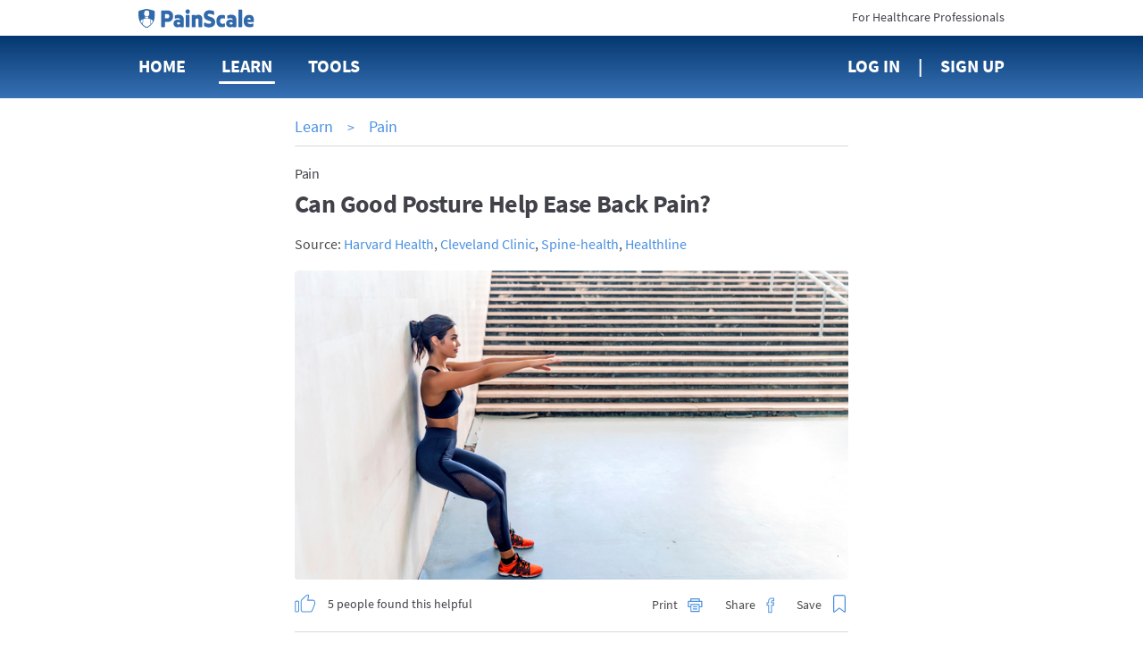

--- FILE ---
content_type: text/html; charset=utf-8
request_url: https://www.painscale.com/article/can-good-posture-help-ease-back-pain
body_size: 20622
content:
<!DOCTYPE html><html lang="en"><head><meta charSet="utf-8"/><meta http-equiv="X-UA-Compatible" content="IE=edge"/><meta name="viewport" content="width=device-width, initial-scale=1"/><meta name="theme-color" content="#ffffff"/><meta name="msapplication-TileColor" content="#2b2b2b"/><meta name="msapplication-TileImage" content="/favicons/mstile-144x144.png"/><meta name="theme-color" content="#2b2b2b"/><link rel="apple-touch-icon" sizes="180x180" href="/apple-touch-icon.png"/><link rel="icon" type="image/png" sizes="32x32" href="/favicon-32x32.png"/><link rel="icon" type="image/png" sizes="16x16" href="/favicon-16x16.png"/><link rel="manifest" href="/manifest.json"/><link rel="mask-icon" href="/safari-pinned-tab.svg" color="#5bbad5"/><link rel="manifest" href="/manifest.json"/><style data-styled="cZCdrN gZRzOl biyrrT btcXVi dZRoeA fCCVXp fJgcHc laiNQq kyeUTi jHGOEH iWCpkg pNrNP dVHMgW eIHRpu heEiSt elFUYp dipwpN dUSbRW cICPuF fktCPB lnfwqX kXyCyp hThQFi bYsBfx irRute gCMlMG eUPkPP bQSIeP dfphNL gSmUzD fdNHNy kTXhhW kgOmDY AqxGh iNyBAS gJijrJ lesBVD joenYM gXGxCj hlwdbS fEnCQG hbWSIv gMHMBI hvpuOW iEUUA emTWWP gsoQiv gSXptU dMleBN jGlsYC eRTJwz dyrelq ffdgMH dktvxv lcvFly fNabhU ddmYIm fhJxDu iyjwPn gLjjBb cJeuqP fSQvWT hUZata byxwsH jIUsgr cEAWXi jGbzZr ghabKK hMhBXh idVhVY jojvFc cflDwb ehopxy gFLiSc hjpVgM dRTjp  jJLOhO" data-styled-version="4.1.2">
/* sc-component-id: AnimatedIcon__IconWrapper-h1ko55-1 */
.hThQFi{-webkit-transition:margin 300ms ease-in-out;transition:margin 300ms ease-in-out;display:inline-block;vertical-align:top;-webkit-transition:height 300ms ease-in-out;transition:height 300ms ease-in-out;-webkit-transform:rotate(0deg);-ms-transform:rotate(0deg);transform:rotate(0deg);cursor:pointer;margin:-0.48em;width:2.4em;height:2.4em;} @media (max-height:770px){} @media (min-width:62em){.hThQFi{width:2.4em;}} @media (min-width:62em){.hThQFi{height:2.4em;}} @media (max-height:770px){.hThQFi{width:2.4em;}} @media (max-height:770px){.hThQFi{height:2.4em;}}.bYsBfx{-webkit-transition:margin 300ms ease-in-out;transition:margin 300ms ease-in-out;display:inline-block;vertical-align:top;-webkit-transition:height 300ms ease-in-out;transition:height 300ms ease-in-out;-webkit-transform:rotate(0deg);-ms-transform:rotate(0deg);transform:rotate(0deg);cursor:pointer;margin:-0.4em;width:2em;height:2em;} @media (max-height:770px){} @media (min-width:62em){.bYsBfx{width:2em;}} @media (min-width:62em){.bYsBfx{height:2em;}} @media (max-height:770px){.bYsBfx{width:2em;}} @media (max-height:770px){.bYsBfx{height:2em;}}
/* sc-component-id: sc-global-2130780296 */
@font-face{font-family:'SourceSansPro';font-weight:400;font-style:normal;font-stretch:normal;src:url(/client/713df4a98683bbbc9e0decd3fc9c0cf7.woff2) format('woff2'), url(/client/bbd955e1383a2ab663298511a163d3dc.woff) format('woff');} @font-face{font-family:'SourceSansPro';font-weight:600;font-style:normal;font-stretch:normal;src:url(/client/9ef07ea6ee6d06f4fd48a548168b69aa.woff2) format('woff2'), url(/client/99f66ff4eab8123edcaa32fd744cb791.woff) format('woff');} @font-face{font-family:'SourceSansPro';font-weight:bold;font-style:normal;font-stretch:normal;src:url(/client/5696c8591069a363bedb1dd94c655128.woff2) format('woff2'), url(/client/86dae8227f7c148070652cd9f37e4eae.woff) format('woff');} html{font-size:10px;} html,body,#app{height:100%;} body{margin:0;padding:0;color:#4a4a4a;font-size:1.6rem;font-family:SourceSansPro,sans-serif;-webkit-font-smoothing:antialiased;-moz-osx-font-smoothing:grayscale;} input,textarea,select,button{font-family:SourceSansPro,Arial,sans-serif;} .ReactModal__Body--open{overflow:hidden;} h1,h2,h3,h4,h5,h6{margin:0;} a{color:#4990e1;-webkit-text-decoration:none;text-decoration:none;cursor:pointer;} a:hover{-webkit-text-decoration:underline;text-decoration:underline;} p{margin:0;padding:0;} @-webkit-keyframes moveBackgroundX{0%{background-position-x:0;}100%{background-position-x:1000px;}} @keyframes moveBackgroundX{0%{background-position-x:0;}100%{background-position-x:1000px;}} .blue-gradient{background:#04376f linear-gradient(180deg,#04376f,#3872b5);}
/* sc-component-id: PageContainer-qoehbo-0 */
.dVHMgW{margin:0 auto;max-width:720px;max-width:980px;text-align:initial;padding:0 2rem 5rem;box-sizing:border-box;} .dVHMgW:before,.dVHMgW:after{content:" ";display:table;} .dVHMgW:after{clear:both;}
/* sc-component-id: NavLogo__HeaderLogo-uds79v-0 */
.fCCVXp{width:118px;margin-right:3rem;-webkit-transition:margin 300ms linear;transition:margin 300ms linear;} @media (min-width:62em){.fCCVXp{margin-right:8rem;}}
/* sc-component-id: Button__StyledButton-ornyxe-2 */
.hlwdbS{margin-left:1em;-webkit-transition:margin 300ms ease-in-out;transition:margin 300ms ease-in-out;display:inline-block;width:auto;padding:1em 2em;border-style:solid;border-radius:4px;cursor:pointer;border-width:0;font-weight:600;border-width:1px;border-color:#4990e1;color:#4990e1;background-color:#fff;padding:.75em 1.8em;font-size:1.8rem;} .hlwdbS:first-child{margin-left:0;} @media (max-height:770px){} .hlwdbS:hover{-webkit-text-decoration:none;text-decoration:none;} .hlwdbS[disabled]{background-color:#efeeeb !important;border-color:#efeeeb;color:#979797;cursor:default;} @media (min-width:62em){.hlwdbS{padding:0.799995em 2.2998600000000002em;}} .hlwdbS:hover:not([disabled]){opacity:1;box-shadow:0 0 0 1px #4990e1;}
/* sc-component-id: BootstrapGrid-kafmxb-0 */
.btcXVi .container,.btcXVi .container-fluid{margin-right:auto;margin-left:auto;padding-left:15px;padding-right:15px;} @-ms-viewport{.btcXVi{width:device-width;}} .btcXVi .visible-lg,.btcXVi .visible-lg-block,.btcXVi .visible-lg-inline,.btcXVi .visible-lg-inline-block,.btcXVi .visible-md,.btcXVi .visible-md-block,.btcXVi .visible-md-inline,.btcXVi .visible-md-inline-block,.btcXVi .visible-sm,.btcXVi .visible-sm-block,.btcXVi .visible-sm-inline,.btcXVi .visible-sm-inline-block,.btcXVi .visible-xs,.btcXVi .visible-xs-block,.btcXVi .visible-xs-inline,.btcXVi .visible-xs-inline-block{display:none!important;} @media (max-width:767px){.btcXVi .visible-xs{display:block!important;}.btcXVi table.visible-xs{display:table!important;}.btcXVi tr.visible-xs{display:table-row!important;}.btcXVi td.visible-xs,.btcXVi th.visible-xs{display:table-cell!important;}.btcXVi .visible-xs-block{display:block!important;}.btcXVi .visible-xs-inline{display:inline!important;}.btcXVi .visible-xs-inline-block{display:inline-block!important;}} @media (min-width:768px) and (max-width:991px){.btcXVi .visible-sm{display:block!important;}.btcXVi table.visible-sm{display:table!important;}.btcXVi tr.visible-sm{display:table-row!important;}.btcXVi td.visible-sm,.btcXVi th.visible-sm{display:table-cell!important;}.btcXVi .visible-sm-block{display:block!important;}.btcXVi .visible-sm-inline{display:inline!important;}.btcXVi .visible-sm-inline-block{display:inline-block!important;}} @media (min-width:992px) and (max-width:1199px){.btcXVi .visible-md{display:block!important;}.btcXVi table.visible-md{display:table!important;}.btcXVi tr.visible-md{display:table-row!important;}.btcXVi td.visible-md,.btcXVi th.visible-md{display:table-cell!important;}.btcXVi .visible-md-block{display:block!important;}.btcXVi .visible-md-inline{display:inline!important;}.btcXVi .visible-md-inline-block{display:inline-block!important;}} @media (min-width:1200px){.btcXVi .visible-lg{display:block!important;}.btcXVi table.visible-lg{display:table!important;}.btcXVi tr.visible-lg{display:table-row!important;}.btcXVi td.visible-lg,.btcXVi th.visible-lg{display:table-cell!important;}.btcXVi .visible-lg-block{display:block!important;}.btcXVi .visible-lg-inline{display:inline!important;}.btcXVi .visible-lg-inline-block{display:inline-block!important;}.btcXVi .hidden-lg{display:none!important;}} @media (max-width:767px){.btcXVi .hidden-xs{display:none!important;}} @media (min-width:768px) and (max-width:991px){.btcXVi .hidden-sm{display:none!important;}} @media (min-width:992px) and (max-width:1199px){.btcXVi .hidden-md{display:none!important;}} .btcXVi .visible-print{display:none!important;} @media print{.btcXVi .visible-print{display:block!important;}.btcXVi table.visible-print{display:table!important;}.btcXVi tr.visible-print{display:table-row!important;}.btcXVi td.visible-print,.btcXVi th.visible-print{display:table-cell!important;}} .btcXVi .visible-print-block{display:none!important;} @media print{.btcXVi .visible-print-block{display:block!important;}} .btcXVi .visible-print-inline{display:none!important;} @media print{.btcXVi .visible-print-inline{display:inline!important;}} .btcXVi .visible-print-inline-block{display:none!important;} @media print{.btcXVi .visible-print-inline-block{display:inline-block!important;}.btcXVi .hidden-print{display:none!important;}} .btcXVi .clearfix:after,.btcXVi .clearfix:before,.btcXVi .container-fluid:after,.btcXVi .container-fluid:before,.btcXVi .container:after,.btcXVi .container:before,.btcXVi .row:after,.btcXVi .row:before{content:" ";display:table;} .btcXVi .clearfix:after,.btcXVi .container-fluid:after,.btcXVi .container:after,.btcXVi .row:after{clear:both;} @media (min-width:768px){.btcXVi .container{width:750px;}} @media (min-width:992px){.btcXVi .container{width:970px;}} @media (min-width:1200px){.btcXVi .container{width:1170px;}} .btcXVi .row{margin-left:-15px;margin-right:-15px;} .btcXVi .col-lg-1,.btcXVi .col-lg-10,.btcXVi .col-lg-11,.btcXVi .col-lg-12,.btcXVi .col-lg-2,.btcXVi .col-lg-3,.btcXVi .col-lg-4,.btcXVi .col-lg-5,.btcXVi .col-lg-6,.btcXVi .col-lg-7,.btcXVi .col-lg-8,.btcXVi .col-lg-9,.btcXVi .col-md-1,.btcXVi .col-md-10,.btcXVi .col-md-11,.btcXVi .col-md-12,.btcXVi .col-md-2,.btcXVi .col-md-3,.btcXVi .col-md-4,.btcXVi .col-md-5,.btcXVi .col-md-6,.btcXVi .col-md-7,.btcXVi .col-md-8,.btcXVi .col-md-9,.btcXVi .col-sm-1,.btcXVi .col-sm-10,.btcXVi .col-sm-11,.btcXVi .col-sm-12,.btcXVi .col-sm-2,.btcXVi .col-sm-3,.btcXVi .col-sm-4,.btcXVi .col-sm-5,.btcXVi .col-sm-6,.btcXVi .col-sm-7,.btcXVi .col-sm-8,.btcXVi .col-sm-9,.btcXVi .col-xs-1,.btcXVi .col-xs-10,.btcXVi .col-xs-11,.btcXVi .col-xs-12,.btcXVi .col-xs-2,.btcXVi .col-xs-3,.btcXVi .col-xs-4,.btcXVi .col-xs-5,.btcXVi .col-xs-6,.btcXVi .col-xs-7,.btcXVi .col-xs-8,.btcXVi .col-xs-9{position:relative;min-height:1px;padding-left:15px;padding-right:15px;} .btcXVi .col-xs-1,.btcXVi .col-xs-10,.btcXVi .col-xs-11,.btcXVi .col-xs-12,.btcXVi .col-xs-2,.btcXVi .col-xs-3,.btcXVi .col-xs-4,.btcXVi .col-xs-5,.btcXVi .col-xs-6,.btcXVi .col-xs-7,.btcXVi .col-xs-8,.btcXVi .col-xs-9{float:left;} .btcXVi .col-xs-12{width:100%;} .btcXVi .col-xs-11{width:91.66666667%;} .btcXVi .col-xs-10{width:83.33333333%;} .btcXVi .col-xs-9{width:75%;} .btcXVi .col-xs-8{width:66.66666667%;} .btcXVi .col-xs-7{width:58.33333333%;} .btcXVi .col-xs-6{width:50%;} .btcXVi .col-xs-5{width:41.66666667%;} .btcXVi .col-xs-4{width:33.33333333%;} .btcXVi .col-xs-3{width:25%;} .btcXVi .col-xs-2{width:16.66666667%;} .btcXVi .col-xs-1{width:8.33333333%;} .btcXVi .col-xs-pull-12{right:100%;} .btcXVi .col-xs-pull-11{right:91.66666667%;} .btcXVi .col-xs-pull-10{right:83.33333333%;} .btcXVi .col-xs-pull-9{right:75%;} .btcXVi .col-xs-pull-8{right:66.66666667%;} .btcXVi .col-xs-pull-7{right:58.33333333%;} .btcXVi .col-xs-pull-6{right:50%;} .btcXVi .col-xs-pull-5{right:41.66666667%;} .btcXVi .col-xs-pull-4{right:33.33333333%;} .btcXVi .col-xs-pull-3{right:25%;} .btcXVi .col-xs-pull-2{right:16.66666667%;} .btcXVi .col-xs-pull-1{right:8.33333333%;} .btcXVi .col-xs-pull-0{right:auto;} .btcXVi .col-xs-push-12{left:100%;} .btcXVi .col-xs-push-11{left:91.66666667%;} .btcXVi .col-xs-push-10{left:83.33333333%;} .btcXVi .col-xs-push-9{left:75%;} .btcXVi .col-xs-push-8{left:66.66666667%;} .btcXVi .col-xs-push-7{left:58.33333333%;} .btcXVi .col-xs-push-6{left:50%;} .btcXVi .col-xs-push-5{left:41.66666667%;} .btcXVi .col-xs-push-4{left:33.33333333%;} .btcXVi .col-xs-push-3{left:25%;} .btcXVi .col-xs-push-2{left:16.66666667%;} .btcXVi .col-xs-push-1{left:8.33333333%;} .btcXVi .col-xs-push-0{left:auto;} .btcXVi .col-xs-offset-12{margin-left:100%;} .btcXVi .col-xs-offset-11{margin-left:91.66666667%;} .btcXVi .col-xs-offset-10{margin-left:83.33333333%;} .btcXVi .col-xs-offset-9{margin-left:75%;} .btcXVi .col-xs-offset-8{margin-left:66.66666667%;} .btcXVi .col-xs-offset-7{margin-left:58.33333333%;} .btcXVi .col-xs-offset-6{margin-left:50%;} .btcXVi .col-xs-offset-5{margin-left:41.66666667%;} .btcXVi .col-xs-offset-4{margin-left:33.33333333%;} .btcXVi .col-xs-offset-3{margin-left:25%;} .btcXVi .col-xs-offset-2{margin-left:16.66666667%;} .btcXVi .col-xs-offset-1{margin-left:8.33333333%;} .btcXVi .col-xs-offset-0{margin-left:0;} @media (min-width:768px){.btcXVi .col-sm-1,.btcXVi .col-sm-10,.btcXVi .col-sm-11,.btcXVi .col-sm-12,.btcXVi .col-sm-2,.btcXVi .col-sm-3,.btcXVi .col-sm-4,.btcXVi .col-sm-5,.btcXVi .col-sm-6,.btcXVi .col-sm-7,.btcXVi .col-sm-8,.btcXVi .col-sm-9{float:left;}.btcXVi .col-sm-12{width:100%;}.btcXVi .col-sm-11{width:91.66666667%;}.btcXVi .col-sm-10{width:83.33333333%;}.btcXVi .col-sm-9{width:75%;}.btcXVi .col-sm-8{width:66.66666667%;}.btcXVi .col-sm-7{width:58.33333333%;}.btcXVi .col-sm-6{width:50%;}.btcXVi .col-sm-5{width:41.66666667%;}.btcXVi .col-sm-4{width:33.33333333%;}.btcXVi .col-sm-3{width:25%;}.btcXVi .col-sm-2{width:16.66666667%;}.btcXVi .col-sm-1{width:8.33333333%;}.btcXVi .col-sm-pull-12{right:100%;}.btcXVi .col-sm-pull-11{right:91.66666667%;}.btcXVi .col-sm-pull-10{right:83.33333333%;}.btcXVi .col-sm-pull-9{right:75%;}.btcXVi .col-sm-pull-8{right:66.66666667%;}.btcXVi .col-sm-pull-7{right:58.33333333%;}.btcXVi .col-sm-pull-6{right:50%;}.btcXVi .col-sm-pull-5{right:41.66666667%;}.btcXVi .col-sm-pull-4{right:33.33333333%;}.btcXVi .col-sm-pull-3{right:25%;}.btcXVi .col-sm-pull-2{right:16.66666667%;}.btcXVi .col-sm-pull-1{right:8.33333333%;}.btcXVi .col-sm-pull-0{right:auto;}.btcXVi .col-sm-push-12{left:100%;}.btcXVi .col-sm-push-11{left:91.66666667%;}.btcXVi .col-sm-push-10{left:83.33333333%;}.btcXVi .col-sm-push-9{left:75%;}.btcXVi .col-sm-push-8{left:66.66666667%;}.btcXVi .col-sm-push-7{left:58.33333333%;}.btcXVi .col-sm-push-6{left:50%;}.btcXVi .col-sm-push-5{left:41.66666667%;}.btcXVi .col-sm-push-4{left:33.33333333%;}.btcXVi .col-sm-push-3{left:25%;}.btcXVi .col-sm-push-2{left:16.66666667%;}.btcXVi .col-sm-push-1{left:8.33333333%;}.btcXVi .col-sm-push-0{left:auto;}.btcXVi .col-sm-offset-12{margin-left:100%;}.btcXVi .col-sm-offset-11{margin-left:91.66666667%;}.btcXVi .col-sm-offset-10{margin-left:83.33333333%;}.btcXVi .col-sm-offset-9{margin-left:75%;}.btcXVi .col-sm-offset-8{margin-left:66.66666667%;}.btcXVi .col-sm-offset-7{margin-left:58.33333333%;}.btcXVi .col-sm-offset-6{margin-left:50%;}.btcXVi .col-sm-offset-5{margin-left:41.66666667%;}.btcXVi .col-sm-offset-4{margin-left:33.33333333%;}.btcXVi .col-sm-offset-3{margin-left:25%;}.btcXVi .col-sm-offset-2{margin-left:16.66666667%;}.btcXVi .col-sm-offset-1{margin-left:8.33333333%;}.btcXVi .col-sm-offset-0{margin-left:0;}} @media (min-width:992px){.btcXVi .col-md-1,.btcXVi .col-md-10,.btcXVi .col-md-11,.btcXVi .col-md-12,.btcXVi .col-md-2,.btcXVi .col-md-3,.btcXVi .col-md-4,.btcXVi .col-md-5,.btcXVi .col-md-6,.btcXVi .col-md-7,.btcXVi .col-md-8,.btcXVi .col-md-9{float:left;}.btcXVi .col-md-12{width:100%;}.btcXVi .col-md-11{width:91.66666667%;}.btcXVi .col-md-10{width:83.33333333%;}.btcXVi .col-md-9{width:75%;}.btcXVi .col-md-8{width:66.66666667%;}.btcXVi .col-md-7{width:58.33333333%;}.btcXVi .col-md-6{width:50%;}.btcXVi .col-md-5{width:41.66666667%;}.btcXVi .col-md-4{width:33.33333333%;}.btcXVi .col-md-3{width:25%;}.btcXVi .col-md-2{width:16.66666667%;}.btcXVi .col-md-1{width:8.33333333%;}.btcXVi .col-md-pull-12{right:100%;}.btcXVi .col-md-pull-11{right:91.66666667%;}.btcXVi .col-md-pull-10{right:83.33333333%;}.btcXVi .col-md-pull-9{right:75%;}.btcXVi .col-md-pull-8{right:66.66666667%;}.btcXVi .col-md-pull-7{right:58.33333333%;}.btcXVi .col-md-pull-6{right:50%;}.btcXVi .col-md-pull-5{right:41.66666667%;}.btcXVi .col-md-pull-4{right:33.33333333%;}.btcXVi .col-md-pull-3{right:25%;}.btcXVi .col-md-pull-2{right:16.66666667%;}.btcXVi .col-md-pull-1{right:8.33333333%;}.btcXVi .col-md-pull-0{right:auto;}.btcXVi .col-md-push-12{left:100%;}.btcXVi .col-md-push-11{left:91.66666667%;}.btcXVi .col-md-push-10{left:83.33333333%;}.btcXVi .col-md-push-9{left:75%;}.btcXVi .col-md-push-8{left:66.66666667%;}.btcXVi .col-md-push-7{left:58.33333333%;}.btcXVi .col-md-push-6{left:50%;}.btcXVi .col-md-push-5{left:41.66666667%;}.btcXVi .col-md-push-4{left:33.33333333%;}.btcXVi .col-md-push-3{left:25%;}.btcXVi .col-md-push-2{left:16.66666667%;}.btcXVi .col-md-push-1{left:8.33333333%;}.btcXVi .col-md-push-0{left:auto;}.btcXVi .col-md-offset-12{margin-left:100%;}.btcXVi .col-md-offset-11{margin-left:91.66666667%;}.btcXVi .col-md-offset-10{margin-left:83.33333333%;}.btcXVi .col-md-offset-9{margin-left:75%;}.btcXVi .col-md-offset-8{margin-left:66.66666667%;}.btcXVi .col-md-offset-7{margin-left:58.33333333%;}.btcXVi .col-md-offset-6{margin-left:50%;}.btcXVi .col-md-offset-5{margin-left:41.66666667%;}.btcXVi .col-md-offset-4{margin-left:33.33333333%;}.btcXVi .col-md-offset-3{margin-left:25%;}.btcXVi .col-md-offset-2{margin-left:16.66666667%;}.btcXVi .col-md-offset-1{margin-left:8.33333333%;}.btcXVi .col-md-offset-0{margin-left:0;}} @media (min-width:1200px){.btcXVi .col-lg-1,.btcXVi .col-lg-10,.btcXVi .col-lg-11,.btcXVi .col-lg-12,.btcXVi .col-lg-2,.btcXVi .col-lg-3,.btcXVi .col-lg-4,.btcXVi .col-lg-5,.btcXVi .col-lg-6,.btcXVi .col-lg-7,.btcXVi .col-lg-8,.btcXVi .col-lg-9{float:left;}.btcXVi .col-lg-12{width:100%;}.btcXVi .col-lg-11{width:91.66666667%;}.btcXVi .col-lg-10{width:83.33333333%;}.btcXVi .col-lg-9{width:75%;}.btcXVi .col-lg-8{width:66.66666667%;}.btcXVi .col-lg-7{width:58.33333333%;}.btcXVi .col-lg-6{width:50%;}.btcXVi .col-lg-5{width:41.66666667%;}.btcXVi .col-lg-4{width:33.33333333%;}.btcXVi .col-lg-3{width:25%;}.btcXVi .col-lg-2{width:16.66666667%;}.btcXVi .col-lg-1{width:8.33333333%;}.btcXVi .col-lg-pull-12{right:100%;}.btcXVi .col-lg-pull-11{right:91.66666667%;}.btcXVi .col-lg-pull-10{right:83.33333333%;}.btcXVi .col-lg-pull-9{right:75%;}.btcXVi .col-lg-pull-8{right:66.66666667%;}.btcXVi .col-lg-pull-7{right:58.33333333%;}.btcXVi .col-lg-pull-6{right:50%;}.btcXVi .col-lg-pull-5{right:41.66666667%;}.btcXVi .col-lg-pull-4{right:33.33333333%;}.btcXVi .col-lg-pull-3{right:25%;}.btcXVi .col-lg-pull-2{right:16.66666667%;}.btcXVi .col-lg-pull-1{right:8.33333333%;}.btcXVi .col-lg-pull-0{right:auto;}.btcXVi .col-lg-push-12{left:100%;}.btcXVi .col-lg-push-11{left:91.66666667%;}.btcXVi .col-lg-push-10{left:83.33333333%;}.btcXVi .col-lg-push-9{left:75%;}.btcXVi .col-lg-push-8{left:66.66666667%;}.btcXVi .col-lg-push-7{left:58.33333333%;}.btcXVi .col-lg-push-6{left:50%;}.btcXVi .col-lg-push-5{left:41.66666667%;}.btcXVi .col-lg-push-4{left:33.33333333%;}.btcXVi .col-lg-push-3{left:25%;}.btcXVi .col-lg-push-2{left:16.66666667%;}.btcXVi .col-lg-push-1{left:8.33333333%;}.btcXVi .col-lg-push-0{left:auto;}.btcXVi .col-lg-offset-12{margin-left:100%;}.btcXVi .col-lg-offset-11{margin-left:91.66666667%;}.btcXVi .col-lg-offset-10{margin-left:83.33333333%;}.btcXVi .col-lg-offset-9{margin-left:75%;}.btcXVi .col-lg-offset-8{margin-left:66.66666667%;}.btcXVi .col-lg-offset-7{margin-left:58.33333333%;}.btcXVi .col-lg-offset-6{margin-left:50%;}.btcXVi .col-lg-offset-5{margin-left:41.66666667%;}.btcXVi .col-lg-offset-4{margin-left:33.33333333%;}.btcXVi .col-lg-offset-3{margin-left:25%;}.btcXVi .col-lg-offset-2{margin-left:16.66666667%;}.btcXVi .col-lg-offset-1{margin-left:8.33333333%;}.btcXVi .col-lg-offset-0{margin-left:0;}} .btcXVi *{-webkit-box-sizing:border-box;-moz-box-sizing:border-box;box-sizing:border-box;} .btcXVi *:before,.btcXVi *:after{-webkit-box-sizing:border-box;-moz-box-sizing:border-box;box-sizing:border-box;} .btcXVi .container-fluid{max-width:1000px;} .btcXVi .text-left{text-align:left;} .btcXVi .text-center{text-align:center;} .btcXVi .text-right{text-align:right;} @media only screen and (max-width:767px){.btcXVi .text-left-xs{text-align:left;}.btcXVi .text-center-xs{text-align:center;}.btcXVi .text-right-xs{text-align:right;}}
/* sc-component-id: LoggedOutHeader__HeaderWrapper-sc-7bjm8q-0 */
.dZRoeA .pre-nav{height:40px;background:#fff;} .dZRoeA .pre-nav .logo{margin-top:9px;display:inline-block;} .dZRoeA .pre-nav .logo img{height:22px !important;} .dZRoeA .pre-nav .switch{margin-top:10px;display:inline-block;font-size:14px;color:#414149;} .dZRoeA .pre-nav .switch:hover{-webkit-text-decoration:none;text-decoration:none;color:#4990e1;} .dZRoeA nav{min-height:70px;line-height:68px;} .dZRoeA nav .nav-item{display:inline-block;margin-right:40px;} .dZRoeA nav .nav-item:last-child{margin-right:0;} .dZRoeA nav .nav-link{font-size:20px;font-weight:bold;color:#fff;text-transform:uppercase;position:relative;-webkit-text-decoration:none;text-decoration:none;} .dZRoeA nav .nav-link.active{-webkit-text-decoration:none;text-decoration:none;} .dZRoeA nav .nav-link.active::after{content:'';display:block;width:calc(100% + 6px);height:3px;bottom:-8px;left:-3px;background:#fff;position:absolute;border-radius:3px;} .dZRoeA nav .nav-link:hover{-webkit-text-decoration:none;text-decoration:none;} .dZRoeA nav .nav-link:hover::after{content:'';display:block;width:calc(100% + 6px);height:3px;bottom:-8px;left:-3px;background:#fff;position:absolute;border-radius:3px;} .dZRoeA nav .sign-up::before{content:'|';right:20px;position:relative;} .dZRoeA #navMenuBtn{font-size:18px;font-weight:bold;color:#414149;border:0;background:none;text-transform:uppercase;outline:0;margin-top:8px;padding:0;} @media only screen and (max-width:767px){.dZRoeA nav{min-height:50px;line-height:50px;}.dZRoeA nav .nav-item{width:33.3%;margin:0;float:left;}.dZRoeA nav .nav-item:nth-child(3){text-align:center;}.dZRoeA nav .nav-item:last-child{text-align:right;}.dZRoeA .tools-menu{top:52px;}} @media only screen and (min-width:768px){.dZRoeA .nav-tools-wrapper{position:relative;}}
/* sc-component-id: Divider__DividerContainer-sc-46us8f-0 */
.AqxGh{text-align:center;border-top:1px solid #dbd9d6;margin-top:2rem;margin-bottom:2rem;-webkit-transition:margin 300ms ease-in-out;transition:margin 300ms ease-in-out;} @media (max-height:770px){}.iNyBAS{text-align:center;border-top:1px solid #dbd9d6;-webkit-transition:margin 300ms ease-in-out;transition:margin 300ms ease-in-out;} @media (max-height:770px){}
/* sc-component-id: LearnItemStyledComponents__ItemContainer-sc-4tz0gf-3 */
.iEUUA{border-bottom:solid 1px #dbd9d6;padding-top:2rem;padding-bottom:2rem;list-style:none;} @media (min-width:62em){.iEUUA{min-height:105px;}}
/* sc-component-id: LearnItemStyledComponents__ScreenImage-sc-4tz0gf-4 */
.dyrelq{width:125px;height:70px;border-radius:4px;float:left;margin-right:18px;background-size:cover;background-position:center center;background-image:url(https://cdn.painscale.com/cms/imgs/4c4a2d40-2abc-11eb-835d-4bb524880da2.jpg);} @media (max-width:47.9375em){.dyrelq{width:70px;}} @media (min-width:62em){.dyrelq{margin-right:20px;width:188px;height:105px;}} @media print{.dyrelq{display:none;}}.ffdgMH{width:125px;height:70px;border-radius:4px;float:left;margin-right:18px;background-size:cover;background-position:center center;background-image:url(https://img.youtube.com/vi/v5iKr5nGo5k/maxresdefault.jpg);} @media (max-width:47.9375em){.ffdgMH{width:70px;}} @media (min-width:62em){.ffdgMH{margin-right:20px;width:188px;height:105px;}} @media print{.ffdgMH{display:none;}}.dktvxv{width:125px;height:70px;border-radius:4px;float:left;margin-right:18px;background-size:cover;background-position:center center;background-image:url(https://img.youtube.com/vi/fAAmtkMyuWk/maxresdefault.jpg);} @media (max-width:47.9375em){.dktvxv{width:70px;}} @media (min-width:62em){.dktvxv{margin-right:20px;width:188px;height:105px;}} @media print{.dktvxv{display:none;}}.lcvFly{width:125px;height:70px;border-radius:4px;float:left;margin-right:18px;background-size:cover;background-position:center center;background-image:url(https://cdn.painscale.com/cms/imgs/131d0ce0-80aa-11ed-9203-db8547e96ccb.jpg);} @media (max-width:47.9375em){.lcvFly{width:70px;}} @media (min-width:62em){.lcvFly{margin-right:20px;width:188px;height:105px;}} @media print{.lcvFly{display:none;}}.fNabhU{width:125px;height:70px;border-radius:4px;float:left;margin-right:18px;background-size:cover;background-position:center center;background-image:url(https://cdn.painscale.com/cms/imgs/e0042470-6665-11eb-87d5-15e76591973e.jpg);} @media (max-width:47.9375em){.fNabhU{width:70px;}} @media (min-width:62em){.fNabhU{margin-right:20px;width:188px;height:105px;}} @media print{.fNabhU{display:none;}}.ddmYIm{width:125px;height:70px;border-radius:4px;float:left;margin-right:18px;background-size:cover;background-position:center center;background-image:url(https://cdn.painscale.com/cms/imgs/b0ef9440-3a5e-11eb-87d5-15e76591973e.jpg);} @media (max-width:47.9375em){.ddmYIm{width:70px;}} @media (min-width:62em){.ddmYIm{margin-right:20px;width:188px;height:105px;}} @media print{.ddmYIm{display:none;}}.fhJxDu{width:125px;height:70px;border-radius:4px;float:left;margin-right:18px;background-size:cover;background-position:center center;background-image:url(https://cdn.painscale.com/cms/imgs/6cff7140-246c-11eb-835d-4bb524880da2.jpg);} @media (max-width:47.9375em){.fhJxDu{width:70px;}} @media (min-width:62em){.fhJxDu{margin-right:20px;width:188px;height:105px;}} @media print{.fhJxDu{display:none;}}.iyjwPn{width:125px;height:70px;border-radius:4px;float:left;margin-right:18px;background-size:cover;background-position:center center;background-image:url(https://cdn.painscale.com/cms/imgs/ab840ca0-1ef9-11eb-835d-4bb524880da2.jpg);} @media (max-width:47.9375em){.iyjwPn{width:70px;}} @media (min-width:62em){.iyjwPn{margin-right:20px;width:188px;height:105px;}} @media print{.iyjwPn{display:none;}}.gLjjBb{width:125px;height:70px;border-radius:4px;float:left;margin-right:18px;background-size:cover;background-position:center center;background-image:url(https://cdn.painscale.com/cms/imgs/f51be8b0-2abb-11eb-835d-4bb524880da2.jpg);} @media (max-width:47.9375em){.gLjjBb{width:70px;}} @media (min-width:62em){.gLjjBb{margin-right:20px;width:188px;height:105px;}} @media print{.gLjjBb{display:none;}}.cJeuqP{width:125px;height:70px;border-radius:4px;float:left;margin-right:18px;background-size:cover;background-position:center center;background-image:url(https://cdn.painscale.com/cms/imgs/b274c590-7cb7-11ed-9203-db8547e96ccb.jpg);} @media (max-width:47.9375em){.cJeuqP{width:70px;}} @media (min-width:62em){.cJeuqP{margin-right:20px;width:188px;height:105px;}} @media print{.cJeuqP{display:none;}}.fSQvWT{width:125px;height:70px;border-radius:4px;float:left;margin-right:18px;background-size:cover;background-position:center center;background-image:url(https://cdn.painscale.com/cms/imgs/2c902c80-2b56-11eb-835d-4bb524880da2.jpg);} @media (max-width:47.9375em){.fSQvWT{width:70px;}} @media (min-width:62em){.fSQvWT{margin-right:20px;width:188px;height:105px;}} @media print{.fSQvWT{display:none;}}.hUZata{width:125px;height:70px;border-radius:4px;float:left;margin-right:18px;background-size:cover;background-position:center center;background-image:url(https://cdn.painscale.com/cms/imgs/e1dbaa90-316d-11ee-93a6-4df1c68787b3.jpg);} @media (max-width:47.9375em){.hUZata{width:70px;}} @media (min-width:62em){.hUZata{margin-right:20px;width:188px;height:105px;}} @media print{.hUZata{display:none;}}.byxwsH{width:125px;height:70px;border-radius:4px;float:left;margin-right:18px;background-size:cover;background-position:center center;background-image:url(https://cdn.painscale.com/cms/imgs/8ace2ff0-602f-11eb-87d5-15e76591973e.jpg);} @media (max-width:47.9375em){.byxwsH{width:70px;}} @media (min-width:62em){.byxwsH{margin-right:20px;width:188px;height:105px;}} @media print{.byxwsH{display:none;}}.jIUsgr{width:125px;height:70px;border-radius:4px;float:left;margin-right:18px;background-size:cover;background-position:center center;background-image:url(https://cdn.painscale.com/cms/imgs/6be84980-4fdf-11ed-9203-db8547e96ccb.jpg);} @media (max-width:47.9375em){.jIUsgr{width:70px;}} @media (min-width:62em){.jIUsgr{margin-right:20px;width:188px;height:105px;}} @media print{.jIUsgr{display:none;}}.cEAWXi{width:125px;height:70px;border-radius:4px;float:left;margin-right:18px;background-size:cover;background-position:center center;background-image:url(https://cdn.painscale.com/cms/imgs/111b69a0-3a61-11eb-87d5-15e76591973e.jpg);} @media (max-width:47.9375em){.cEAWXi{width:70px;}} @media (min-width:62em){.cEAWXi{margin-right:20px;width:188px;height:105px;}} @media print{.cEAWXi{display:none;}}.jGbzZr{width:125px;height:70px;border-radius:4px;float:left;margin-right:18px;background-size:cover;background-position:center center;background-image:url(https://cdn.painscale.com/cms/imgs/f03cb080-9bb0-11ea-835d-4bb524880da2.jpg);} @media (max-width:47.9375em){.jGbzZr{width:70px;}} @media (min-width:62em){.jGbzZr{margin-right:20px;width:188px;height:105px;}} @media print{.jGbzZr{display:none;}}.ghabKK{width:125px;height:70px;border-radius:4px;float:left;margin-right:18px;background-size:cover;background-position:center center;background-image:url(https://cdn.painscale.com/cms/imgs/665a32e0-246b-11eb-835d-4bb524880da2.jpg);} @media (max-width:47.9375em){.ghabKK{width:70px;}} @media (min-width:62em){.ghabKK{margin-right:20px;width:188px;height:105px;}} @media print{.ghabKK{display:none;}}.hMhBXh{width:125px;height:70px;border-radius:4px;float:left;margin-right:18px;background-size:cover;background-position:center center;background-image:url(https://cdn.painscale.com/cms/imgs/deb0a370-b6d9-11ed-a818-6ba56afe2269.jpg);} @media (max-width:47.9375em){.hMhBXh{width:70px;}} @media (min-width:62em){.hMhBXh{margin-right:20px;width:188px;height:105px;}} @media print{.hMhBXh{display:none;}}
/* sc-component-id: LearnItemStyledComponents__PrintableImage-sc-4tz0gf-5 */
.jojvFc{width:90px;height:auto;display:none;margin-right:18px;border-radius:4px;} @media print{.jojvFc{display:block;}}
/* sc-component-id: LearnItemStyledComponents__Category-sc-4tz0gf-6 */
.ehopxy{width:auto;margin-bottom:0.5em;font-size:1.4rem;font-weight:normal;line-height:1;-webkit-letter-spacing:-0.3px;-moz-letter-spacing:-0.3px;-ms-letter-spacing:-0.3px;letter-spacing:-0.3px;color:#4a4a4a;}
/* sc-component-id: LearnItemStyledComponents__Title-sc-4tz0gf-7 */
.gFLiSc{width:auto;height:auto;min-height:58px;overflow:hidden;text-overflow:ellipsis;font-size:1.6rem;overflow-wrap:break-word;font-weight:bold;line-height:1.11;-webkit-letter-spacing:-0.4px;-moz-letter-spacing:-0.4px;-ms-letter-spacing:-0.4px;letter-spacing:-0.4px;color:#414149;} @media (min-width:48em){.gFLiSc{font-size:1.8rem;}} @media (min-width:62em){.gFLiSc{font-size:2.2rem;}}
/* sc-component-id: LearnItemStyledComponents__StyledLink-sc-4tz0gf-8 */
.gSXptU{display:block;-webkit-text-decoration:none;text-decoration:none;} .gSXptU:hover{-webkit-text-decoration:none;text-decoration:none;}
/* sc-component-id: LearnItemStyledComponents__Container-sc-4tz0gf-10 */
.hvpuOW a:hover p{color:#4990e1;}
/* sc-component-id: LoggedOutFooter__FooterWrapper-sc-104jlca-0 */
.dRTjp{padding:36px 0 8px;} .dRTjp .painscale-logo{margin-bottom:18px;} .dRTjp .nav-item{display:inline-block;margin-right:40px;} .dRTjp .nav-item:last-child{margin-right:0;} .dRTjp .nav-link{font-size:18px;font-weight:bold;color:#fff;text-transform:uppercase;-webkit-text-decoration:none;text-decoration:none;} .dRTjp .nav-link:hover{-webkit-text-decoration:none;text-decoration:none;opacity:0.8;} .dRTjp .join-community{display:inline-block;font-size:18px;line-height:1.22;color:#fff;margin-right:35px;vertical-align:middle;margin-bottom:15px;} .dRTjp .twitter{margin-left:28px;position:relative;top:2px;} .dRTjp .facebook,.dRTjp .twitter{vertical-align:middle;} .dRTjp .facebook .hover,.dRTjp .twitter .hover{display:none;} .dRTjp .facebook:hover .normal,.dRTjp .twitter:hover .normal{display:none;} .dRTjp .facebook:hover .hover,.dRTjp .twitter:hover .hover{display:block;} .dRTjp .get-app{display:block;font-size:16px;line-height:1.38;color:#fff;margin-bottom:7px;} .dRTjp .appstore-link,.dRTjp .playstore-link{display:inline-block;margin-bottom:20px;width:145px;} .dRTjp .appstore-link{margin-right:22px;} .dRTjp small.fine-print{font-size:8px;-webkit-letter-spacing:0.2px;-moz-letter-spacing:0.2px;-ms-letter-spacing:0.2px;letter-spacing:0.2px;color:#fff;display:block;margin-bottom:22px;} .dRTjp .terms-link,.dRTjp .privacy-link,.dRTjp .copyright{font-size:14px;line-height:1.5;color:#fff;} .dRTjp .terms-link,.dRTjp .privacy-link{display:inline-block;} .dRTjp .terms-link:hover,.dRTjp .privacy-link:hover{-webkit-text-decoration:none;text-decoration:none;opacity:0.8;cursor:pointer;} .dRTjp .privacy-link{margin-right:30px;} .dRTjp .privacy-link::after{content:'|';position:relative;left:17px;} .dRTjp .tools-menu{bottom:56px;top:auto;} @media only screen and (max-width:991px){.dRTjp .nav-item{margin-right:30px;}.dRTjp .nav-item:last-child{margin-right:0;}.dRTjp .join-community{margin-right:30px;}.dRTjp .twitter{margin-left:18px;}} @media only screen and (max-width:767px){.dRTjp{padding-top:20px;padding-bottom:20px;}.dRTjp nav{padding-bottom:10px;border-bottom:1px solid #fff;margin-bottom:15px;-webkit-flex:0 1 25%;-ms-flex:0 1 25%;flex:0 1 25%;display:-webkit-box;display:-webkit-flex;display:-ms-flexbox;display:flex;-webkit-box-pack:justify;-webkit-justify-content:space-between;-ms-flex-pack:justify;justify-content:space-between;}.dRTjp .nav-item{display:-webkit-box;display:-webkit-flex;display:-ms-flexbox;display:flex;margin:0;}.dRTjp .nav-item:nth-child(3){text-align:center;}.dRTjp .nav-item:nth-child(4){text-align:center;}.dRTjp .nav-item:nth-child(5){text-align:right;}.dRTjp .social{margin-top:10px;float:right;}} @media only screen and (min-width:768px){.dRTjp .nav-tools-wrapper{position:relative;}}
/* sc-component-id: PageTemplate__Page-sc-1afgviz-0 */
.gZRzOl{min-height:100%;margin-bottom:-304px;background-color:white;} .gZRzOl:after{content:"";display:block;height:304px;} @media print{.gZRzOl:after{display:none;}}
/* sc-component-id: PageTemplate__Stud-sc-1afgviz-1 */
.cZCdrN{height:100%;}
/* sc-component-id: PageTemplate__HeaderWrapper-sc-1afgviz-2 */
@media print{.biyrrT{display:none;}}
/* sc-component-id: PageTemplate__FooterWrapper-sc-1afgviz-3 */
@media print{.hjpVgM{display:none;}}
/* sc-component-id: CategoryName__Category-sc-6hpmmf-0 */
.dipwpN{font-size:1.6rem;line-height:1.25;-webkit-letter-spacing:-0.4px;-moz-letter-spacing:-0.4px;-ms-letter-spacing:-0.4px;letter-spacing:-0.4px;color:#414149;margin-bottom:1rem;}
/* sc-component-id: LikeResource__LikeText-zjoykb-0 */
.irRute{font-size:1.2rem;margin-left:1em;vertical-align:middle;color:#414149;} @media (min-width:48em){.irRute{font-size:1.4rem;}}
/* sc-component-id: BookmarkResource__Action-sc-1rf7eoq-0 */
.kTXhhW{cursor:pointer;}
/* sc-component-id: styledComponents__ArticleTitleStyled-z5wt1o-1 */
.dUSbRW{font-size:2.8rem;font-weight:bold;font-style:normal;font-stretch:normal;line-height:1.07;-webkit-letter-spacing:-0.6px;-moz-letter-spacing:-0.6px;-ms-letter-spacing:-0.6px;letter-spacing:-0.6px;color:#414149;margin-bottom:2rem;overflow-wrap:break-word;}
/* sc-component-id: styledComponents__ImageContainerStyled-z5wt1o-2 */
.cICPuF{width:100%;height:34.6rem;border-radius:4px;background-image:url("https://cdn.painscale.com/cms/imgs/535a6970-6026-11eb-87d5-15e76591973e.jpg");background-size:cover;background-position:center center;margin-bottom:1rem;} @media (max-width:47.9375em){.cICPuF{height:200px;}} @media print{.cICPuF{display:none;}}
/* sc-component-id: styledComponents__PrintableImage-z5wt1o-3 */
.fktCPB{width:100%;height:auto;display:none;} @media print{.fktCPB{display:block;}}
/* sc-component-id: Card__CardContainer-sc-6bknnh-0 */
.emTWWP{background-color:#efefef;}
/* sc-component-id: Card__Content-sc-6bknnh-1 */
.eRTJwz{font-size:16px;color:#4a4a4a;min-height:40px;}
/* sc-component-id: Card__Title-sc-6bknnh-2 */
.dMleBN{width:auto;font-size:22px;font-weight:bold;line-height:1.11;color:#4a4a4a;margin-bottom:0.4em;}
/* sc-component-id: Card__LearnMore-sc-6bknnh-3 */
.idVhVY{font-size:14px;font-weight:bold;float:right;color:#4990e1;}
/* sc-component-id: Card__StyledLink-sc-6bknnh-4 */
.gsoQiv{display:block;-webkit-text-decoration:none;text-decoration:none;margin-bottom:3rem;padding:2rem 2.5rem 0 1rem;} .gsoQiv:hover{-webkit-text-decoration:none;text-decoration:none;}
/* sc-component-id: LearnItem__StyledWrapper-sc-1xw4363-0 */
.cflDwb{text-align:left;vertical-align:initial;background-color:transparent;float:left;-webkit-transition:margin 300ms ease-in-out;transition:margin 300ms ease-in-out;position:absolute;top:calc(50% - 23px);left:calc(50% - 33px);} @media (max-height:770px){} .cflDwb:hover{opacity:0.5;}
/* sc-component-id: LearnItem__StyledImageWrapper-sc-1xw4363-1 */
.jGlsYC{text-align:left;vertical-align:initial;background-color:transparent;-webkit-transition:margin 300ms ease-in-out;transition:margin 300ms ease-in-out;position:relative;float:left;} @media (max-height:770px){}
/* sc-component-id: MiscTitle__Title-sc-1mqiomu-0 */
.gXGxCj{font-size:2.2rem;line-height:1.36;-webkit-letter-spacing:-0.5px;-moz-letter-spacing:-0.5px;-ms-letter-spacing:-0.5px;letter-spacing:-0.5px;margin-bottom:1.7rem;text-align:center;}
/* sc-component-id: ArticleAddon__GridSection-mi0auu-0 */
.hbWSIv{margin:0 -0.5em;} .hbWSIv > *{margin:0 0.5em 1em;}
/* sc-component-id: ArticleAddon__Div-mi0auu-1 */
.lesBVD{margin-bottom:3.8rem;} @media print{.lesBVD{display:none;}}
/* sc-component-id: ArticleAddon__Span-mi0auu-2 */
.fEnCQG{vertical-align:middle;}
/* sc-component-id: ArticleAddon__StyledLabel-mi0auu-3 */
.gMHMBI{display:inline-block;font-size:initial;display:inline-block;padding:0.3rem 0.8em;border-radius:71px;border:solid 1px #dbd9d6;line-height:2;margin-bottom:1rem;margin-right:1rem;background-color:inherit;color:#000;vertical-align:inherit;text-transform:capitalize;max-width:250px;overflow:hidden;text-overflow:ellipsis;white-space:nowrap;-webkit-transition:margin 300ms ease-in-out;transition:margin 300ms ease-in-out;border-color:#4990e1;} @media (max-height:770px){} .gMHMBI:hover{background-color:#4990e1;color:#fff;} .gMHMBI:hover a{color:#fff;} .gMHMBI:hover a:hover{-webkit-text-decoration:none;text-decoration:none;}
/* sc-component-id: ArticleAddon__Part-mi0auu-4 */
.joenYM{text-align:center;}
/* sc-component-id: ViewActions__SocialActions-sc-1q7q5cf-0 */
.lnfwqX{margin-top:1.5rem;}
/* sc-component-id: ViewActions__Likes-sc-1q7q5cf-1 */
.kXyCyp{display:inline-block;}
/* sc-component-id: ViewActions__MoreIcons-sc-1q7q5cf-2 */
.gCMlMG{float:right;}
/* sc-component-id: ViewActions__Item-sc-1q7q5cf-3 */
.fdNHNy{display:inline-block;margin-right:2.5rem;-webkit-text-decoration:none;text-decoration:none;} .fdNHNy:last-child{margin-right:0;}
/* sc-component-id: ViewActions__PrintItem-sc-1q7q5cf-4 */
.eUPkPP{display:inline-block;margin-right:2.5rem;-webkit-text-decoration:none;text-decoration:none;} .eUPkPP:last-child{margin-right:0;} @media (max-width:47.9375em){.eUPkPP{display:none;}}
/* sc-component-id: ViewActions__Text-sc-1q7q5cf-5 */
.bQSIeP{font-size:1.4rem;margin-right:0.8em;display:none;-webkit-text-decoration:none;text-decoration:none;} @media (min-width:62em){.bQSIeP{display:inherit;}} .bQSIeP:hover{-webkit-text-decoration:none;text-decoration:none;}
/* sc-component-id: ViewActions__Clear-sc-1q7q5cf-6 */
.kgOmDY{clear:both;}
/* sc-component-id: CmsBody__Content-w19fgj-0 */
.gJijrJ > *,.gJijrJ li{line-height:1.5;margin-bottom:0.8rem;} .gJijrJ ul,.gJijrJ ol{margin:1rem 0 3rem 2rem;padding:0;} .gJijrJ p{margin:0;overflow-wrap:break-word;} .gJijrJ p,.gJijrJ li{font-size:1.8rem;} .gJijrJ p + p{margin-top:2.6rem;} .gJijrJ h4{font-size:2rem;font-weight:bold;overflow-wrap:break-word;} .gJijrJ h5{font-size:1.8rem;font-weight:bold;overflow-wrap:break-word;} .gJijrJ p + h4,.gJijrJ p + h5{margin-top:2.6rem;} .gJijrJ h4 + p,.gJijrJ h5 + p{margin-top:6px;} .gJijrJ figure{margin:0;} .gJijrJ * + figure{margin-top:1rem;} .gJijrJ img{border-radius:4px;margin-bottom:1rem;max-width:100%;width:100%;} @media print{.gJijrJ img{display:block;}}
/* sc-component-id: LearnBreadcrumbs__Breadcrumbs-sz4ilh-0 */
.heEiSt{margin:2rem auto;padding-bottom:1rem;border-bottom:1px solid #dbd9d6;}
/* sc-component-id: LearnBreadcrumbs__BreadcrumbLink-sz4ilh-1 */
.elFUYp{font-size:1.8rem;}
/* sc-component-id: LearnBreadcrumbs__ItemSeparator-sz4ilh-2 */
.jJLOhO{margin:0 1em;color:#4990e1;}
/* sc-component-id: LearnItemPage__Learn-iiy67p-0 */
.eIHRpu{width:auto;padding:0 7.4rem;} @media (max-width:47.9375em){.eIHRpu{padding:0;}} @media (min-width:62em){.eIHRpu{padding:0 16rem;}}
/* sc-component-id: ImageIcon__Image-abrx5q-1 */
.fJgcHc{-webkit-transition:margin 300ms ease-in-out;transition:margin 300ms ease-in-out;display:inline-block;-webkit-transition:height 300ms ease-in-out;transition:height 300ms ease-in-out;vertical-align:middle;height:1.19em;-webkit-transform:rotate(0deg);-ms-transform:rotate(0deg);transform:rotate(0deg);} @media (max-height:770px){} @media (min-width:62em){.fJgcHc{height:1.19em;}} @media (max-height:770px){.fJgcHc{height:1.19em;}}.laiNQq{-webkit-transition:margin 300ms ease-in-out;transition:margin 300ms ease-in-out;display:inline-block;-webkit-transition:height 300ms ease-in-out;transition:height 300ms ease-in-out;vertical-align:middle;height:1.142857142857143em;-webkit-transform:rotate(0deg);-ms-transform:rotate(0deg);transform:rotate(0deg);} @media (max-height:770px){} @media (min-width:62em){.laiNQq{height:1.142857142857143em;}} @media (max-height:770px){.laiNQq{height:1.142857142857143em;}}.kyeUTi{-webkit-transition:margin 300ms ease-in-out;transition:margin 300ms ease-in-out;display:inline-block;-webkit-transition:height 300ms ease-in-out;transition:height 300ms ease-in-out;vertical-align:middle;height:0.5714285714285715em;-webkit-transform:rotate(0deg);-ms-transform:rotate(0deg);transform:rotate(0deg);} @media (max-height:770px){} @media (min-width:62em){.kyeUTi{height:0.5714285714285715em;}} @media (max-height:770px){.kyeUTi{height:0.5714285714285715em;}}.jHGOEH{-webkit-transition:margin 300ms ease-in-out;transition:margin 300ms ease-in-out;display:inline-block;-webkit-transition:height 300ms ease-in-out;transition:height 300ms ease-in-out;vertical-align:middle;height:2.857142857142857em;-webkit-transform:rotate(0deg);-ms-transform:rotate(0deg);transform:rotate(0deg);} @media (max-height:770px){} @media (min-width:62em){.jHGOEH{height:2.857142857142857em;}} @media (max-height:770px){.jHGOEH{height:2.857142857142857em;}}.iWCpkg{-webkit-transition:margin 300ms ease-in-out;transition:margin 300ms ease-in-out;display:inline-block;-webkit-transition:height 300ms ease-in-out;transition:height 300ms ease-in-out;vertical-align:middle;height:1.3571428571428572em;-webkit-transform:rotate(0deg);-ms-transform:rotate(0deg);transform:rotate(0deg);} @media (max-height:770px){} @media (min-width:62em){.iWCpkg{height:1.3571428571428572em;}} @media (max-height:770px){.iWCpkg{height:1.3571428571428572em;}}.pNrNP{-webkit-transition:margin 300ms ease-in-out;transition:margin 300ms ease-in-out;display:inline-block;-webkit-transition:height 300ms ease-in-out;transition:height 300ms ease-in-out;vertical-align:middle;height:2.5em;-webkit-transform:rotate(0deg);-ms-transform:rotate(0deg);transform:rotate(0deg);} @media (max-height:770px){} @media (min-width:62em){.pNrNP{height:2.5em;}} @media (max-height:770px){.pNrNP{height:2.5em;}}
/* sc-component-id: SvgIcon__SvgWrapper-ces8d2-1 */
.dfphNL{-webkit-transition:margin 300ms ease-in-out;transition:margin 300ms ease-in-out;display:inline-block;vertical-align:top;-webkit-transition:height 300ms ease-in-out;transition:height 300ms ease-in-out;height:1em;-webkit-transform:rotate(0deg);-ms-transform:rotate(0deg);transform:rotate(0deg);cursor:pointer;} @media (max-height:770px){} @media (min-width:62em){.dfphNL{height:1em;}} @media (max-height:770px){.dfphNL{height:1em;}} .dfphNL svg{height:100%;width:17px;vertical-align:middle;} .dfphNL .hover{display:none;} .dfphNL svg:hover .normal{display:none;} .dfphNL svg:hover .hover{display:block;}.gSmUzD{-webkit-transition:margin 300ms ease-in-out;transition:margin 300ms ease-in-out;display:inline-block;vertical-align:top;-webkit-transition:height 300ms ease-in-out;transition:height 300ms ease-in-out;height:1.142857142857143em;-webkit-transform:rotate(0deg);-ms-transform:rotate(0deg);transform:rotate(0deg);} @media (max-height:770px){} @media (min-width:62em){.gSmUzD{height:1.142857142857143em;}} @media (max-height:770px){.gSmUzD{height:1.142857142857143em;}} .gSmUzD svg{height:100%;width:26px;vertical-align:middle;}</style><script type="text/javascript" src="https://www.googletagmanager.com/gtag/js?id=AW-858227592" async=""></script><script nonce="ebe2c452-08e2-456e-b905-afc3c9e1da95" type="text/javascript">
window.dataLayer = window.dataLayer || [];
function gtag(){dataLayer.push(arguments);}
gtag('js', new Date());
gtag('config', 'AW-858227592');
</script><script nonce="ebe2c452-08e2-456e-b905-afc3c9e1da95" type="text/javascript">
  !function(){var analytics=window.analytics=window.analytics||[];if(!analytics.initialize)if(analytics.invoked)window.console&&console.error&&console.error("Segment snippet included twice.");else{analytics.invoked=!0;analytics.methods=["trackSubmit","trackClick","trackLink","trackForm","pageview","identify","reset","group","track","ready","alias","debug","page","once","off","on", "setAnonymousId"];analytics.factory=function(t){return function(){var e=Array.prototype.slice.call(arguments);e.unshift(t);analytics.push(e);return analytics}};for(var t=0;t<analytics.methods.length;t++){var e=analytics.methods[t];analytics[e]=analytics.factory(e)}analytics.load=function(t){var e=document.createElement("script");e.type="text/javascript";e.async=!0;e.src=("https:"===document.location.protocol?"https://":"http://")+"cdn.segment.com/analytics.js/v1/"+t+"/analytics.min.js";var n=document.getElementsByTagName("script")[0];n.parentNode.insertBefore(e,n)};analytics.SNIPPET_VERSION="4.5.12";
  analytics.load("8spSvqbOYFT9lf7t7vheqpSYoSPIb08A");
  analytics.page();
  analytics.setAnonymousId('0000-0000-0000-0000');
  }}();
</script><title data-react-helmet="true">Can Good Posture Help Ease Back Pain? | PainScale</title><meta data-react-helmet="true" name="application-name" content="PainScale"/><meta data-react-helmet="true" name="description" content="Posture is the way a person holds their body while sitting, standing or walking. Good posture mai..."/><meta data-react-helmet="true" property="fb:app_id" content="697389740429583"/><meta data-react-helmet="true" property="og:title" content="Can Good Posture Help Ease Back Pain?"/><meta data-react-helmet="true" property="og:type" content="article"/><meta data-react-helmet="true" property="og:image" content="https://cdn.painscale.com/cms/imgs/535a6970-6026-11eb-87d5-15e76591973e.jpg"/><meta data-react-helmet="true" property="og:image:width" content="1440"/><meta data-react-helmet="true" property="og:image:height" content="497"/></head><body><div id="app"><div style="height:100%"><div class="PageTemplate__Stud-sc-1afgviz-1 cZCdrN"><div class="PageTemplate__Page-sc-1afgviz-0 gZRzOl"><div><div class="PageTemplate__HeaderWrapper-sc-1afgviz-2 biyrrT"><div><div></div><div style="z-index:90"><div class="BootstrapGrid-kafmxb-0 btcXVi"><header id="header" class="LoggedOutHeader__HeaderWrapper-sc-7bjm8q-0 dZRoeA"><div class="pre-nav"><div class="container-fluid"><div class="row"><div class="col-xs-6 col-sm-4"><a class="logo" href="/"><div class="NavLogo__HeaderLogo-uds79v-0 fCCVXp"><span><img src="/client/990fde40c57356cf96802d7aa6829c61.svg" class="ImageIcon__ImageWrapper-abrx5q-0 ImageIcon__Image-abrx5q-1 fJgcHc"/></span></div></a></div><div class="col-sm-8 text-right hidden-xs"><a id="switchView" class="switch" href="/physician">For Healthcare Professionals</a></div><div class="col-xs-6 text-right visible-xs"><button id="navMenuBtn">Menu</button></div></div></div></div><nav class="blue-gradient"><div class="container-fluid"><div class="row"><div class="col-sm-8 main-links"><div class="nav-item hidden-xs"><a class="nav-link" href="/">Home</a></div><div class="nav-item"><a class="nav-link active" aria-current="true" href="/learn">Learn</a></div><div class="nav-item nav-tools-wrapper"><a class="nav-link dropdown-toggle ">Tools</a></div></div><div class="col-sm-4 text-right hidden-xs"><div class="nav-item"><a class="nav-link sign-in" href="/login">Log In</a></div><div class="nav-item"><a class="nav-link sign-up" href="/signup">Sign Up</a></div></div></div></div></nav></header></div></div></div></div><div><div><div class="PageContainer-qoehbo-0 dVHMgW"><div class="LearnItemPage__Learn-iiy67p-0 eIHRpu"><div class="LearnBreadcrumbs__Breadcrumbs-sz4ilh-0 heEiSt"><span><a class="LearnBreadcrumbs__BreadcrumbLink-sz4ilh-1 elFUYp" href="/learn">Learn</a></span><span><span class="LearnBreadcrumbs__ItemSeparator-sz4ilh-2 jJLOhO">&gt;</span><a class="LearnBreadcrumbs__BreadcrumbLink-sz4ilh-1 elFUYp" href="/learn/pain">Pain</a></span></div><section><article><p class="CategoryName__Category-sc-6hpmmf-0 dipwpN">Pain</p><h1 class="styledComponents__ArticleTitleStyled-z5wt1o-1 dUSbRW">Can Good Posture Help Ease Back Pain?</h1><div style="margin-bottom:2rem"><span>Source: </span><span><a href="https://www.health.harvard.edu/pain/4-ways-to-turn-good-posture-into-less-back-pain" target="_blank" rel="nofollow noopener">Harvard Health</a>, </span><span><a href="https://my.clevelandclinic.org/health/articles/4485-back-health-and-posture" target="_blank" rel="nofollow noopener">Cleveland Clinic</a>, </span><span><a href="https://www.spine-health.com/wellness/ergonomics/good-posture-helps-reduce-back-pain" target="_blank" rel="nofollow noopener">Spine-health</a>, </span><span><a href="https://www.healthline.com/health/slouching" target="_blank" rel="nofollow noopener">Healthline</a> </span></div><div><div class="styledComponents__ImageContainerStyled-z5wt1o-2 cICPuF"></div><img src="https://cdn.painscale.com/cms/imgs/535a6970-6026-11eb-87d5-15e76591973e.jpg" class="styledComponents__PrintableImage-z5wt1o-3 fktCPB"/></div><div class="ViewActions__SocialActions-sc-1q7q5cf-0 lnfwqX"><span class="ViewActions__Likes-sc-1q7q5cf-1 kXyCyp"><span><span><span scale="2.4" rotate="0" disabled="" class="AnimatedIcon__IconWrapperBase-h1ko55-0 AnimatedIcon__IconWrapper-h1ko55-1 hThQFi"><div class="react-bodymovin-container"></div></span></span><span class="LikeResource__LikeText-zjoykb-0 irRute">5<!-- --> <!-- -->people<!-- --> found this helpful</span></span></span><span class="ViewActions__MoreIcons-sc-1q7q5cf-2 gCMlMG"><div class="ViewActions__Item-sc-1q7q5cf-3 ViewActions__PrintItem-sc-1q7q5cf-4 eUPkPP"><span class="ViewActions__Text-sc-1q7q5cf-5 bQSIeP">Print</span><span width="17px" class="SvgIcon__SvgWrapperBase-ces8d2-0 SvgIcon__SvgWrapper-ces8d2-1 dfphNL"><span class="SVGInline"><svg class="SVGInline-svg" xmlns="http://www.w3.org/2000/svg" viewBox="0 0 17 16">
    <path class="normal" fill="#4990E1" fill-rule="evenodd" d="M12.472 1.166H4.266v1.603h8.204V1.166h.002zM4.345 14.024h8.048v-6.61H4.345v6.61zm1.99-5.102h4.067a.583.583 0 0 1 0 1.166H6.335a.583.583 0 1 1 0-1.166zm0 2.428h4.067a.583.583 0 0 1 0 1.166H6.335a.583.583 0 0 1 0-1.166zm10.072-1.828a.583.583 0 0 1-.582.583h-2.266v4.504a.583.583 0 0 1-.583.583H3.762a.583.583 0 0 1-.583-.583v-4.504H.914a.583.583 0 0 1-.583-.583v-6.17c0-.322.26-.583.583-.583H3.1V.583C3.1.261 3.361 0 3.683 0h9.37c.322 0 .583.261.583.583v2.186h2.186c.322 0 .583.26.583.583v6.17h.002zm-14.91-.583h1.682V6.831c0-.321.261-.583.583-.583h9.214c.322 0 .583.262.583.583V8.94h1.683V3.935H1.497V8.94z"/>
    <g class="hover" fill="none" fill-rule="evenodd">
      <path fill="#4990E1" d="M12.472 1.166H4.266v1.603h8.204V1.166h.002zM4.345 14.024h8.048v-6.61H4.345v6.61zm1.99-5.102h4.067a.583.583 0 0 1 0 1.166H6.335a.583.583 0 1 1 0-1.166zm0 2.428h4.067a.583.583 0 0 1 0 1.166H6.335a.583.583 0 0 1 0-1.166zm10.072-1.828a.583.583 0 0 1-.582.583h-2.266v4.504a.583.583 0 0 1-.583.583H3.762a.583.583 0 0 1-.583-.583v-4.504H.914a.583.583 0 0 1-.583-.583v-6.17c0-.322.26-.583.583-.583H3.1V.583C3.1.261 3.361 0 3.683 0h9.37c.322 0 .583.261.583.583v2.186h2.186c.322 0 .583.26.583.583v6.17h.002zm-14.91-.583h1.682V6.831c0-.321.261-.583.583-.583h9.214c.322 0 .583.262.583.583V8.94h1.683V3.935H1.497V8.94z"/>
      <path fill="#4D92DE" d="M2.889 9.46H.836V3.348h15.051v6.015h-2.772V6.945h-9.28v2.612z"/>
    </g>
</svg></span></span></div><div class="ViewActions__Item-sc-1q7q5cf-3 fdNHNy"><span class="ViewActions__Text-sc-1q7q5cf-5 bQSIeP">Share</span></div><div class="ViewActions__Item-sc-1q7q5cf-3 fdNHNy"><span class="ViewActions__Text-sc-1q7q5cf-5 bQSIeP">Save</span><span class="BookmarkResource__Action-sc-1rf7eoq-0 kTXhhW"><span scale="2" rotate="0" disabled="" class="AnimatedIcon__IconWrapperBase-h1ko55-0 AnimatedIcon__IconWrapper-h1ko55-1 bYsBfx"><div class="react-bodymovin-container"></div></span></span></div></span><div class="ViewActions__Clear-sc-1q7q5cf-6 kgOmDY"></div></div><div class="Divider__DividerContainer-sc-46us8f-0 AqxGh"></div><div><div class="CmsBody__Content-w19fgj-0 gJijrJ"><p class="md-block-unstyled">Posture is the way a person holds their body while sitting, standing or walking. Good posture maintains the balance and alignment of the curves of the spine. Poor posture involves slouching or slumping for repeated or extended periods, which can cause or worsen back pain.</p><p class="md-block-unstyled">Good posture can help reduce back pain in several ways:</p><ul class="md-block-unordered-list-item"><li>Reduces tension and tightness in the neck and back muscles</li><li>Eases strain on the ligaments in the spine</li><li>Reduces stress on the vertebrae and discs</li><li>Helps prevent pinching or constriction of blood vessels and nerves</li></ul><h4 class="md-block-header-four">Good posture tips</h4><ul class="md-block-unordered-list-item"><li>When standing, make sure the ears, shoulders, hips, knees and ankles are all in line. Imagine a piece of string pulling the top of the head toward the ceiling to help the body stand tall.</li><li>Sit with the back straight, shoulders back and down, and weight distributed evenly over both hips. Keep the knees at the same level or higher than the hips. Keep both feet flat on the floor. Use a rolled-up towel for lumbar support if needed.</li><li>When walking, keep the head up and back. Keep the shoulders aligned with the rest of the body.</li></ul><h4 class="md-block-header-four">Exercises</h4><p class="md-block-unstyled">Try exercises to stretch or strengthen the back. These can help improve posture. When sitting or standing for an extended period, take a break and stretch the body. </p><ul class="md-block-unordered-list-item"><li><strong class="md-inline-bold">Shoulder blade squeeze</strong><br/>Sit up straight with the shoulders relaxed and the chin level. Pull the shoulders back and imagine squeezing a pencil between the shoulder blades. Hold for five seconds, then relax. Repeat three to four times.</li><li><strong class="md-inline-bold">Wall slide</strong><br/>Stand with the back, butt, shoulders and head placed against a wall; keep the knees slightly bent. Reach the arms straight up overhead with the backs of the hands against the wall. Slowly bend the elbows and slide the arms down; keep the arms and body in contact with the wall until the elbows are slightly lower than shoulder height. Hold for a few seconds, then slide the arms back to the starting position. Repeat 10 to 12 times.</li><li><strong class="md-inline-bold">Child’s pose</strong><br/>Start on all fours with the tops of the feet on the ground. Sit the hips back to rest on the heels while stretching the arms forward, palms on the ground. Place the forehead on the ground. Relax and breathe for five minutes.</li><li><strong class="md-inline-bold">Arm-across-chest stretch</strong><br/>Raise the left arm straight out in front of the body at shoulder level. Bend the left elbow, keeping your arm parallel to the ground. Grab the left elbow with the right hand and gently pull it across the chest. Hold for 20 seconds. Repeat three times on each side.</li></ul></div><div class="Divider__DividerContainer-sc-46us8f-0 AqxGh"></div></div></article><div class="ArticleAddon__Div-mi0auu-1 lesBVD"><div class="ArticleAddon__Part-mi0auu-4 joenYM"><div class="MiscTitle__Title-sc-1mqiomu-0 gXGxCj">Did you find this helpful?</div><button type="button" class="Button__StyledButton-ornyxe-2 hlwdbS"><span width="26px" class="SvgIcon__SvgWrapperBase-ces8d2-0 SvgIcon__SvgWrapper-ces8d2-1 gSmUzD"><span class="SVGInline"><svg class="SVGInline-svg" xmlns="http://www.w3.org/2000/svg" viewBox="0 0 25 20">
    <path fill="none" fill-rule="evenodd" stroke="#4990E1" d="M23 8.643c0-1.05-.817-1.9-1.826-1.9h-5.766l.872-4.342a1.453 1.453 0 0 0-.369-1.306c-.538-.553-3.246 1.363-6.033 4.263l-.953.99a1.952 1.952 0 0 0-.534 1.345v9.5c0 1.05.817 1.9 1.826 1.9h8.218c.758 0 1.406-.48 1.68-1.158l2.753-6.699c.082-.218.132-.45.132-.693V8.643zM2 18.101c0 .548.448.992.998.992h1.656a.997.997 0 0 0 .998-.992V8.685a.996.996 0 0 0-.998-.992H2.998A.997.997 0 0 0 2 8.685V18.1z"/>
</svg></span></span><span class="ArticleAddon__Span-mi0auu-2 fEnCQG"> Yes </span></button><button type="button" class="Button__StyledButton-ornyxe-2 hlwdbS"><span class="ArticleAddon__Span-mi0auu-2 fEnCQG"> No </span><img src="/client/182cfcb72c5423546b4e420b78e7c1a8.svg" width="26px" class="ImageIcon__ImageWrapper-abrx5q-0 ImageIcon__Image-abrx5q-1 laiNQq"/></button><div class="Divider__DividerContainer-sc-46us8f-0 AqxGh"></div></div><div><div class="MiscTitle__Title-sc-1mqiomu-0 gXGxCj">Topics</div><div class="ArticleAddon__GridSection-mi0auu-0 hbWSIv"><span class="Label-sc-149ecn5-0 ArticleAddon__StyledLabel-mi0auu-3 gMHMBI"><a href="/learn/search?tags=Back Pain">Back Pain</a></span><span class="Label-sc-149ecn5-0 ArticleAddon__StyledLabel-mi0auu-3 gMHMBI"><a href="/learn/search?tags=Ergonomics">Ergonomics</a></span><span class="Label-sc-149ecn5-0 ArticleAddon__StyledLabel-mi0auu-3 gMHMBI"><a href="/learn/search?tags=Pain by Condition">Pain by Condition</a></span><span class="Label-sc-149ecn5-0 ArticleAddon__StyledLabel-mi0auu-3 gMHMBI"><a href="/learn/search?tags=Wellness">Wellness</a></span><span class="Label-sc-149ecn5-0 ArticleAddon__StyledLabel-mi0auu-3 gMHMBI"><a href="/learn/search?tags=Pain">Pain</a></span></div><div class="Divider__DividerContainer-sc-46us8f-0 AqxGh"></div></div><section><div class="MiscTitle__Title-sc-1mqiomu-0 gXGxCj">You may also like</div><article class="LearnItemStyledComponents__Container-sc-4tz0gf-10 hvpuOW"><div class="Card__CardContainer-sc-6bknnh-0 emTWWP"><a class="Card__StyledLink-sc-6bknnh-4 gsoQiv" href="/article/ergonomics"><p class="Card__Title-sc-6bknnh-2 dMleBN">Ergonomics</p><div class="Card__Content-sc-6bknnh-1 eRTJwz">Ergonomics is the applied science of adapting environments, especially the workplace, to promote efficiency, productivity, and comfort while minimizing fatigue and injury. Proper ergonomics is especially important for reducing or preventing symptoms of chronic pain.
</div><div class="Card__LearnMore-sc-6bknnh-3 idVhVY">learn more <img src="/client/e25a982108a9dc4fa63b3eff082c361b.svg" class="ImageIcon__ImageWrapper-abrx5q-0 ImageIcon__Image-abrx5q-1 kyeUTi"/></div></a><div class="Divider__DividerContainer-sc-46us8f-0 iNyBAS"></div></div></article><article class="LearnItemStyledComponents__Container-sc-4tz0gf-10 hvpuOW"><li class="LearnItemStyledComponents__ItemContainer-sc-4tz0gf-3 iEUUA"><div><a class="LearnItemStyledComponents__StyledLink-sc-4tz0gf-8 gSXptU" href="/article/ergonomics-and-chronic-pain"><div class="Wrapper-dkm1qf-0 LearnItem__StyledImageWrapper-sc-1xw4363-1 jGlsYC"><div><div src="https://cdn.painscale.com/cms/imgs/4c4a2d40-2abc-11eb-835d-4bb524880da2.jpg" class="LearnItemStyledComponents__ScreenImage-sc-4tz0gf-4 dyrelq"></div><img src="https://cdn.painscale.com/cms/imgs/4c4a2d40-2abc-11eb-835d-4bb524880da2.jpg" class="LearnItemStyledComponents__PrintableImage-sc-4tz0gf-5 jojvFc"/></div></div></a><a class="LearnItemStyledComponents__StyledLink-sc-4tz0gf-8 gSXptU" href="/article/ergonomics-and-chronic-pain"><div class="LearnItemStyledComponents__Category-sc-4tz0gf-6 ehopxy">Wellness</div><h2 class="LearnItemStyledComponents__Title-sc-4tz0gf-7 gFLiSc">Ergonomics and Chronic Pain</h2></a></div></li></article><article class="LearnItemStyledComponents__Container-sc-4tz0gf-10 hvpuOW"><div class="Card__CardContainer-sc-6bknnh-0 emTWWP"><a class="Card__StyledLink-sc-6bknnh-4 gsoQiv" href="/article/back-pain"><p class="Card__Title-sc-6bknnh-2 dMleBN">Back Pain</p><div class="Card__Content-sc-6bknnh-1 eRTJwz">Back pain is one of the most common reasons people go to the doctor, and can be caused by wear and tear, overuse or injury to back muscles, bones, nerves, or discs. The most common causes of back pain are muscular irritation and joint dysfunction.</div><div class="Card__LearnMore-sc-6bknnh-3 idVhVY">learn more <img src="/client/e25a982108a9dc4fa63b3eff082c361b.svg" class="ImageIcon__ImageWrapper-abrx5q-0 ImageIcon__Image-abrx5q-1 kyeUTi"/></div></a><div class="Divider__DividerContainer-sc-46us8f-0 iNyBAS"></div></div></article><article class="LearnItemStyledComponents__Container-sc-4tz0gf-10 hvpuOW"><li class="LearnItemStyledComponents__ItemContainer-sc-4tz0gf-3 iEUUA"><div><a class="LearnItemStyledComponents__StyledLink-sc-4tz0gf-8 gSXptU" href="/article/ergonomics-chair-posture"><div class="Wrapper-dkm1qf-0 LearnItem__StyledImageWrapper-sc-1xw4363-1 jGlsYC"><div><div src="https://img.youtube.com/vi/v5iKr5nGo5k/maxresdefault.jpg" class="LearnItemStyledComponents__ScreenImage-sc-4tz0gf-4 ffdgMH"></div><img src="https://img.youtube.com/vi/v5iKr5nGo5k/maxresdefault.jpg" class="LearnItemStyledComponents__PrintableImage-sc-4tz0gf-5 jojvFc"/></div><div class="Wrapper-dkm1qf-0 LearnItem__StyledWrapper-sc-1xw4363-0 cflDwb"><img src="/client/f2e97d7c23b50ae0583a5b9a325abf5d.svg" class="ImageIcon__ImageWrapper-abrx5q-0 ImageIcon__Image-abrx5q-1 jHGOEH"/></div></div></a><a class="LearnItemStyledComponents__StyledLink-sc-4tz0gf-8 gSXptU" href="/article/ergonomics-chair-posture"><div class="LearnItemStyledComponents__Category-sc-4tz0gf-6 ehopxy">Wellness</div><h2 class="LearnItemStyledComponents__Title-sc-4tz0gf-7 gFLiSc">Ergonomics: Chair Posture</h2></a></div></li></article><article class="LearnItemStyledComponents__Container-sc-4tz0gf-10 hvpuOW"><li class="LearnItemStyledComponents__ItemContainer-sc-4tz0gf-3 iEUUA"><div><a class="LearnItemStyledComponents__StyledLink-sc-4tz0gf-8 gSXptU" href="/article/ergonomics-sit-to-stand"><div class="Wrapper-dkm1qf-0 LearnItem__StyledImageWrapper-sc-1xw4363-1 jGlsYC"><div><div src="https://img.youtube.com/vi/fAAmtkMyuWk/maxresdefault.jpg" class="LearnItemStyledComponents__ScreenImage-sc-4tz0gf-4 dktvxv"></div><img src="https://img.youtube.com/vi/fAAmtkMyuWk/maxresdefault.jpg" class="LearnItemStyledComponents__PrintableImage-sc-4tz0gf-5 jojvFc"/></div><div class="Wrapper-dkm1qf-0 LearnItem__StyledWrapper-sc-1xw4363-0 cflDwb"><img src="/client/f2e97d7c23b50ae0583a5b9a325abf5d.svg" class="ImageIcon__ImageWrapper-abrx5q-0 ImageIcon__Image-abrx5q-1 jHGOEH"/></div></div></a><a class="LearnItemStyledComponents__StyledLink-sc-4tz0gf-8 gSXptU" href="/article/ergonomics-sit-to-stand"><div class="LearnItemStyledComponents__Category-sc-4tz0gf-6 ehopxy">Wellness</div><h2 class="LearnItemStyledComponents__Title-sc-4tz0gf-7 gFLiSc">Ergonomics: Sit to Stand</h2></a></div></li></article><article class="LearnItemStyledComponents__Container-sc-4tz0gf-10 hvpuOW"><li class="LearnItemStyledComponents__ItemContainer-sc-4tz0gf-3 iEUUA"><div><a class="LearnItemStyledComponents__StyledLink-sc-4tz0gf-8 gSXptU" href="/article/stretches-for-back-pain"><div class="Wrapper-dkm1qf-0 LearnItem__StyledImageWrapper-sc-1xw4363-1 jGlsYC"><div><div src="https://cdn.painscale.com/cms/imgs/131d0ce0-80aa-11ed-9203-db8547e96ccb.jpg" class="LearnItemStyledComponents__ScreenImage-sc-4tz0gf-4 lcvFly"></div><img src="https://cdn.painscale.com/cms/imgs/131d0ce0-80aa-11ed-9203-db8547e96ccb.jpg" class="LearnItemStyledComponents__PrintableImage-sc-4tz0gf-5 jojvFc"/></div></div></a><a class="LearnItemStyledComponents__StyledLink-sc-4tz0gf-8 gSXptU" href="/article/stretches-for-back-pain"><div class="LearnItemStyledComponents__Category-sc-4tz0gf-6 ehopxy">Wellness</div><h2 class="LearnItemStyledComponents__Title-sc-4tz0gf-7 gFLiSc">Stretches for Back Pain</h2></a></div></li></article><article class="LearnItemStyledComponents__Container-sc-4tz0gf-10 hvpuOW"><li class="LearnItemStyledComponents__ItemContainer-sc-4tz0gf-3 iEUUA"><div><a class="LearnItemStyledComponents__StyledLink-sc-4tz0gf-8 gSXptU" href="/article/pregnancy-and-back-pain"><div class="Wrapper-dkm1qf-0 LearnItem__StyledImageWrapper-sc-1xw4363-1 jGlsYC"><div><div src="https://cdn.painscale.com/cms/imgs/e0042470-6665-11eb-87d5-15e76591973e.jpg" class="LearnItemStyledComponents__ScreenImage-sc-4tz0gf-4 fNabhU"></div><img src="https://cdn.painscale.com/cms/imgs/e0042470-6665-11eb-87d5-15e76591973e.jpg" class="LearnItemStyledComponents__PrintableImage-sc-4tz0gf-5 jojvFc"/></div></div></a><a class="LearnItemStyledComponents__StyledLink-sc-4tz0gf-8 gSXptU" href="/article/pregnancy-and-back-pain"><div class="LearnItemStyledComponents__Category-sc-4tz0gf-6 ehopxy">Living with Chronic Pain</div><h2 class="LearnItemStyledComponents__Title-sc-4tz0gf-7 gFLiSc">Pregnancy and Back Pain</h2></a></div></li></article><article class="LearnItemStyledComponents__Container-sc-4tz0gf-10 hvpuOW"><li class="LearnItemStyledComponents__ItemContainer-sc-4tz0gf-3 iEUUA"><div><a class="LearnItemStyledComponents__StyledLink-sc-4tz0gf-8 gSXptU" href="/article/facts-on-back-pain"><div class="Wrapper-dkm1qf-0 LearnItem__StyledImageWrapper-sc-1xw4363-1 jGlsYC"><div><div src="https://cdn.painscale.com/cms/imgs/b0ef9440-3a5e-11eb-87d5-15e76591973e.jpg" class="LearnItemStyledComponents__ScreenImage-sc-4tz0gf-4 ddmYIm"></div><img src="https://cdn.painscale.com/cms/imgs/b0ef9440-3a5e-11eb-87d5-15e76591973e.jpg" class="LearnItemStyledComponents__PrintableImage-sc-4tz0gf-5 jojvFc"/></div></div></a><a class="LearnItemStyledComponents__StyledLink-sc-4tz0gf-8 gSXptU" href="/article/facts-on-back-pain"><div class="LearnItemStyledComponents__Category-sc-4tz0gf-6 ehopxy">Pain</div><h2 class="LearnItemStyledComponents__Title-sc-4tz0gf-7 gFLiSc">Facts on Back Pain</h2></a></div></li></article><article class="LearnItemStyledComponents__Container-sc-4tz0gf-10 hvpuOW"><li class="LearnItemStyledComponents__ItemContainer-sc-4tz0gf-3 iEUUA"><div><a class="LearnItemStyledComponents__StyledLink-sc-4tz0gf-8 gSXptU" href="/article/diagnosing-back-pain"><div class="Wrapper-dkm1qf-0 LearnItem__StyledImageWrapper-sc-1xw4363-1 jGlsYC"><div><div src="https://cdn.painscale.com/cms/imgs/6cff7140-246c-11eb-835d-4bb524880da2.jpg" class="LearnItemStyledComponents__ScreenImage-sc-4tz0gf-4 fhJxDu"></div><img src="https://cdn.painscale.com/cms/imgs/6cff7140-246c-11eb-835d-4bb524880da2.jpg" class="LearnItemStyledComponents__PrintableImage-sc-4tz0gf-5 jojvFc"/></div></div></a><a class="LearnItemStyledComponents__StyledLink-sc-4tz0gf-8 gSXptU" href="/article/diagnosing-back-pain"><div class="LearnItemStyledComponents__Category-sc-4tz0gf-6 ehopxy">Pain</div><h2 class="LearnItemStyledComponents__Title-sc-4tz0gf-7 gFLiSc">Diagnosing Back Pain</h2></a></div></li></article><article class="LearnItemStyledComponents__Container-sc-4tz0gf-10 hvpuOW"><li class="LearnItemStyledComponents__ItemContainer-sc-4tz0gf-3 iEUUA"><div><a class="LearnItemStyledComponents__StyledLink-sc-4tz0gf-8 gSXptU" href="/article/infographic-back-pain-in-america-common-conditions-procedures"><div class="Wrapper-dkm1qf-0 LearnItem__StyledImageWrapper-sc-1xw4363-1 jGlsYC"><div><div src="https://cdn.painscale.com/cms/imgs/ab840ca0-1ef9-11eb-835d-4bb524880da2.jpg" class="LearnItemStyledComponents__ScreenImage-sc-4tz0gf-4 iyjwPn"></div><img src="https://cdn.painscale.com/cms/imgs/ab840ca0-1ef9-11eb-835d-4bb524880da2.jpg" class="LearnItemStyledComponents__PrintableImage-sc-4tz0gf-5 jojvFc"/></div></div></a><a class="LearnItemStyledComponents__StyledLink-sc-4tz0gf-8 gSXptU" href="/article/infographic-back-pain-in-america-common-conditions-procedures"><div class="LearnItemStyledComponents__Category-sc-4tz0gf-6 ehopxy">Pain</div><h2 class="LearnItemStyledComponents__Title-sc-4tz0gf-7 gFLiSc">Infographic: Back Pain in America. Common Conditions &amp; Procedures</h2></a></div></li></article><article class="LearnItemStyledComponents__Container-sc-4tz0gf-10 hvpuOW"><li class="LearnItemStyledComponents__ItemContainer-sc-4tz0gf-3 iEUUA"><div><a class="LearnItemStyledComponents__StyledLink-sc-4tz0gf-8 gSXptU" href="/article/ergonomic-tips-to-help-prevent-pain-at-work"><div class="Wrapper-dkm1qf-0 LearnItem__StyledImageWrapper-sc-1xw4363-1 jGlsYC"><div><div src="https://cdn.painscale.com/cms/imgs/f51be8b0-2abb-11eb-835d-4bb524880da2.jpg" class="LearnItemStyledComponents__ScreenImage-sc-4tz0gf-4 gLjjBb"></div><img src="https://cdn.painscale.com/cms/imgs/f51be8b0-2abb-11eb-835d-4bb524880da2.jpg" class="LearnItemStyledComponents__PrintableImage-sc-4tz0gf-5 jojvFc"/></div></div></a><a class="LearnItemStyledComponents__StyledLink-sc-4tz0gf-8 gSXptU" href="/article/ergonomic-tips-to-help-prevent-pain-at-work"><div class="LearnItemStyledComponents__Category-sc-4tz0gf-6 ehopxy">Wellness</div><h2 class="LearnItemStyledComponents__Title-sc-4tz0gf-7 gFLiSc">Ergonomic Tips to Help Prevent Pain at Work</h2></a></div></li></article><article class="LearnItemStyledComponents__Container-sc-4tz0gf-10 hvpuOW"><li class="LearnItemStyledComponents__ItemContainer-sc-4tz0gf-3 iEUUA"><div><a class="LearnItemStyledComponents__StyledLink-sc-4tz0gf-8 gSXptU" href="/article/stretches-for-lower-back-pain"><div class="Wrapper-dkm1qf-0 LearnItem__StyledImageWrapper-sc-1xw4363-1 jGlsYC"><div><div src="https://cdn.painscale.com/cms/imgs/b274c590-7cb7-11ed-9203-db8547e96ccb.jpg" class="LearnItemStyledComponents__ScreenImage-sc-4tz0gf-4 cJeuqP"></div><img src="https://cdn.painscale.com/cms/imgs/b274c590-7cb7-11ed-9203-db8547e96ccb.jpg" class="LearnItemStyledComponents__PrintableImage-sc-4tz0gf-5 jojvFc"/></div></div></a><a class="LearnItemStyledComponents__StyledLink-sc-4tz0gf-8 gSXptU" href="/article/stretches-for-lower-back-pain"><div class="LearnItemStyledComponents__Category-sc-4tz0gf-6 ehopxy">Wellness</div><h2 class="LearnItemStyledComponents__Title-sc-4tz0gf-7 gFLiSc">Stretches for Lower Back Pain</h2></a></div></li></article><article class="LearnItemStyledComponents__Container-sc-4tz0gf-10 hvpuOW"><li class="LearnItemStyledComponents__ItemContainer-sc-4tz0gf-3 iEUUA"><div><a class="LearnItemStyledComponents__StyledLink-sc-4tz0gf-8 gSXptU" href="/article/core-strength-and-back-pain"><div class="Wrapper-dkm1qf-0 LearnItem__StyledImageWrapper-sc-1xw4363-1 jGlsYC"><div><div src="https://cdn.painscale.com/cms/imgs/2c902c80-2b56-11eb-835d-4bb524880da2.jpg" class="LearnItemStyledComponents__ScreenImage-sc-4tz0gf-4 fSQvWT"></div><img src="https://cdn.painscale.com/cms/imgs/2c902c80-2b56-11eb-835d-4bb524880da2.jpg" class="LearnItemStyledComponents__PrintableImage-sc-4tz0gf-5 jojvFc"/></div></div></a><a class="LearnItemStyledComponents__StyledLink-sc-4tz0gf-8 gSXptU" href="/article/core-strength-and-back-pain"><div class="LearnItemStyledComponents__Category-sc-4tz0gf-6 ehopxy">Wellness</div><h2 class="LearnItemStyledComponents__Title-sc-4tz0gf-7 gFLiSc">Core Strength and Back Pain</h2></a></div></li></article><article class="LearnItemStyledComponents__Container-sc-4tz0gf-10 hvpuOW"><li class="LearnItemStyledComponents__ItemContainer-sc-4tz0gf-3 iEUUA"><div><a class="LearnItemStyledComponents__StyledLink-sc-4tz0gf-8 gSXptU" href="/article/information-about-back-pain"><div class="Wrapper-dkm1qf-0 LearnItem__StyledImageWrapper-sc-1xw4363-1 jGlsYC"><div><div src="https://cdn.painscale.com/cms/imgs/e1dbaa90-316d-11ee-93a6-4df1c68787b3.jpg" class="LearnItemStyledComponents__ScreenImage-sc-4tz0gf-4 hUZata"></div><img src="https://cdn.painscale.com/cms/imgs/e1dbaa90-316d-11ee-93a6-4df1c68787b3.jpg" class="LearnItemStyledComponents__PrintableImage-sc-4tz0gf-5 jojvFc"/></div></div></a><a class="LearnItemStyledComponents__StyledLink-sc-4tz0gf-8 gSXptU" href="/article/information-about-back-pain"><div class="LearnItemStyledComponents__Category-sc-4tz0gf-6 ehopxy">Pain</div><h2 class="LearnItemStyledComponents__Title-sc-4tz0gf-7 gFLiSc">Information About Back Pain</h2></a></div></li></article><article class="LearnItemStyledComponents__Container-sc-4tz0gf-10 hvpuOW"><li class="LearnItemStyledComponents__ItemContainer-sc-4tz0gf-3 iEUUA"><div><a class="LearnItemStyledComponents__StyledLink-sc-4tz0gf-8 gSXptU" href="/article/diagnostic-tests-for-back-pain"><div class="Wrapper-dkm1qf-0 LearnItem__StyledImageWrapper-sc-1xw4363-1 jGlsYC"><div><div src="https://cdn.painscale.com/cms/imgs/8ace2ff0-602f-11eb-87d5-15e76591973e.jpg" class="LearnItemStyledComponents__ScreenImage-sc-4tz0gf-4 byxwsH"></div><img src="https://cdn.painscale.com/cms/imgs/8ace2ff0-602f-11eb-87d5-15e76591973e.jpg" class="LearnItemStyledComponents__PrintableImage-sc-4tz0gf-5 jojvFc"/></div></div></a><a class="LearnItemStyledComponents__StyledLink-sc-4tz0gf-8 gSXptU" href="/article/diagnostic-tests-for-back-pain"><div class="LearnItemStyledComponents__Category-sc-4tz0gf-6 ehopxy">Pain</div><h2 class="LearnItemStyledComponents__Title-sc-4tz0gf-7 gFLiSc">Diagnostic Tests for Back Pain</h2></a></div></li></article><article class="LearnItemStyledComponents__Container-sc-4tz0gf-10 hvpuOW"><li class="LearnItemStyledComponents__ItemContainer-sc-4tz0gf-3 iEUUA"><div><a class="LearnItemStyledComponents__StyledLink-sc-4tz0gf-8 gSXptU" href="/article/remedies-for-low-back-pain"><div class="Wrapper-dkm1qf-0 LearnItem__StyledImageWrapper-sc-1xw4363-1 jGlsYC"><div><div src="https://cdn.painscale.com/cms/imgs/6be84980-4fdf-11ed-9203-db8547e96ccb.jpg" class="LearnItemStyledComponents__ScreenImage-sc-4tz0gf-4 jIUsgr"></div><img src="https://cdn.painscale.com/cms/imgs/6be84980-4fdf-11ed-9203-db8547e96ccb.jpg" class="LearnItemStyledComponents__PrintableImage-sc-4tz0gf-5 jojvFc"/></div></div></a><a class="LearnItemStyledComponents__StyledLink-sc-4tz0gf-8 gSXptU" href="/article/remedies-for-low-back-pain"><div class="LearnItemStyledComponents__Category-sc-4tz0gf-6 ehopxy">Pain</div><h2 class="LearnItemStyledComponents__Title-sc-4tz0gf-7 gFLiSc">Remedies for Low Back Pain</h2></a></div></li></article><article class="LearnItemStyledComponents__Container-sc-4tz0gf-10 hvpuOW"><li class="LearnItemStyledComponents__ItemContainer-sc-4tz0gf-3 iEUUA"><div><a class="LearnItemStyledComponents__StyledLink-sc-4tz0gf-8 gSXptU" href="/article/causes-of-upper-back-pain"><div class="Wrapper-dkm1qf-0 LearnItem__StyledImageWrapper-sc-1xw4363-1 jGlsYC"><div><div src="https://cdn.painscale.com/cms/imgs/111b69a0-3a61-11eb-87d5-15e76591973e.jpg" class="LearnItemStyledComponents__ScreenImage-sc-4tz0gf-4 cEAWXi"></div><img src="https://cdn.painscale.com/cms/imgs/111b69a0-3a61-11eb-87d5-15e76591973e.jpg" class="LearnItemStyledComponents__PrintableImage-sc-4tz0gf-5 jojvFc"/></div></div></a><a class="LearnItemStyledComponents__StyledLink-sc-4tz0gf-8 gSXptU" href="/article/causes-of-upper-back-pain"><div class="LearnItemStyledComponents__Category-sc-4tz0gf-6 ehopxy">Pain</div><h2 class="LearnItemStyledComponents__Title-sc-4tz0gf-7 gFLiSc">Causes of Upper Back Pain</h2></a></div></li></article><article class="LearnItemStyledComponents__Container-sc-4tz0gf-10 hvpuOW"><li class="LearnItemStyledComponents__ItemContainer-sc-4tz0gf-3 iEUUA"><div><a class="LearnItemStyledComponents__StyledLink-sc-4tz0gf-8 gSXptU" href="/article/causes-of-lower-back-pain"><div class="Wrapper-dkm1qf-0 LearnItem__StyledImageWrapper-sc-1xw4363-1 jGlsYC"><div><div src="https://cdn.painscale.com/cms/imgs/f03cb080-9bb0-11ea-835d-4bb524880da2.jpg" class="LearnItemStyledComponents__ScreenImage-sc-4tz0gf-4 jGbzZr"></div><img src="https://cdn.painscale.com/cms/imgs/f03cb080-9bb0-11ea-835d-4bb524880da2.jpg" class="LearnItemStyledComponents__PrintableImage-sc-4tz0gf-5 jojvFc"/></div></div></a><a class="LearnItemStyledComponents__StyledLink-sc-4tz0gf-8 gSXptU" href="/article/causes-of-lower-back-pain"><div class="LearnItemStyledComponents__Category-sc-4tz0gf-6 ehopxy">Pain</div><h2 class="LearnItemStyledComponents__Title-sc-4tz0gf-7 gFLiSc">Causes of Lower Back Pain</h2></a></div></li></article><article class="LearnItemStyledComponents__Container-sc-4tz0gf-10 hvpuOW"><li class="LearnItemStyledComponents__ItemContainer-sc-4tz0gf-3 iEUUA"><div><a class="LearnItemStyledComponents__StyledLink-sc-4tz0gf-8 gSXptU" href="/article/neuropathy-and-chronic-back-pain"><div class="Wrapper-dkm1qf-0 LearnItem__StyledImageWrapper-sc-1xw4363-1 jGlsYC"><div><div src="https://cdn.painscale.com/cms/imgs/665a32e0-246b-11eb-835d-4bb524880da2.jpg" class="LearnItemStyledComponents__ScreenImage-sc-4tz0gf-4 ghabKK"></div><img src="https://cdn.painscale.com/cms/imgs/665a32e0-246b-11eb-835d-4bb524880da2.jpg" class="LearnItemStyledComponents__PrintableImage-sc-4tz0gf-5 jojvFc"/></div></div></a><a class="LearnItemStyledComponents__StyledLink-sc-4tz0gf-8 gSXptU" href="/article/neuropathy-and-chronic-back-pain"><div class="LearnItemStyledComponents__Category-sc-4tz0gf-6 ehopxy">Pain</div><h2 class="LearnItemStyledComponents__Title-sc-4tz0gf-7 gFLiSc">Neuropathy and Chronic Back Pain</h2></a></div></li></article><article class="LearnItemStyledComponents__Container-sc-4tz0gf-10 hvpuOW"><li class="LearnItemStyledComponents__ItemContainer-sc-4tz0gf-3 iEUUA"><div><a class="LearnItemStyledComponents__StyledLink-sc-4tz0gf-8 gSXptU" href="/article/the-difference-between-kidney-pain-and-back-pain"><div class="Wrapper-dkm1qf-0 LearnItem__StyledImageWrapper-sc-1xw4363-1 jGlsYC"><div><div src="https://cdn.painscale.com/cms/imgs/deb0a370-b6d9-11ed-a818-6ba56afe2269.jpg" class="LearnItemStyledComponents__ScreenImage-sc-4tz0gf-4 hMhBXh"></div><img src="https://cdn.painscale.com/cms/imgs/deb0a370-b6d9-11ed-a818-6ba56afe2269.jpg" class="LearnItemStyledComponents__PrintableImage-sc-4tz0gf-5 jojvFc"/></div></div></a><a class="LearnItemStyledComponents__StyledLink-sc-4tz0gf-8 gSXptU" href="/article/the-difference-between-kidney-pain-and-back-pain"><div class="LearnItemStyledComponents__Category-sc-4tz0gf-6 ehopxy">Pain</div><h2 class="LearnItemStyledComponents__Title-sc-4tz0gf-7 gFLiSc">The Difference Between Kidney Pain and Back Pain</h2></a></div></li></article></section></div></section></div></div></div></div></div></div><div class="PageTemplate__FooterWrapper-sc-1afgviz-3 hjpVgM"><div class="BootstrapGrid-kafmxb-0 btcXVi"><footer id="footer" class="blue-gradient LoggedOutFooter__FooterWrapper-sc-104jlca-0 dRTjp"><div class="container-fluid"><div data-testid="outer"></div><div class="row hidden-xs"><div class="col-sm-12"><div class="painscale-logo"><img src="/client/1f170dbc10cd9c22758399fd3b85d14b.svg" class="ImageIcon__ImageWrapper-abrx5q-0 ImageIcon__Image-abrx5q-1 fJgcHc"/></div></div></div><div class="row"><div class="col-sm-8"><nav><div class="nav-item hidden-xs"><a class="nav-link" href="/">Home</a></div><div class="nav-item"><a class="nav-link" aria-current="false" href="/learn">Learn</a></div><div class="nav-item nav-tools-wrapper"><a class="nav-link dropdown-toggle">Tools</a></div><div class="nav-item hidden-xs"><a class="nav-link" href="/about">About</a></div><div class="nav-item visible-xs"><a class="nav-link" href="/about">About</a></div><div class="nav-item hidden-xs"><a class="nav-link" href="/faq">FAQs</a></div></nav></div><div class="col-sm-4 text-right text-left-xs"><span class="join-community">Join the PainScale<br/>Community</span><span class="social"><a class="facebook" href="https://www.facebook.com/MyPainScale/"><img src="/client/2de44b98a518c070ddc90632fca94100.svg" class="ImageIcon__ImageWrapper-abrx5q-0 ImageIcon__Image-abrx5q-1 iWCpkg"/></a><a class="twitter" href="https://twitter.com/MyPainScale/"><img src="/client/360886b2d68478a0b659c18cc0a651d8.svg" class="ImageIcon__ImageWrapper-abrx5q-0 ImageIcon__Image-abrx5q-1 laiNQq"/></a></span></div></div><div class="row hidden-xs"><div class="col-sm-12"><span class="get-app">Get the Mobile App</span><a class="appstore-link" href="https://painscale.app.link/65cFPZTBgR?$fallback_url=https%3A%2F%2Fitunes.apple.com%2Fus%2Fapp%2Fpainscale-pain-diary-and-coach%2Fid1240897273%3Fmt%3D8" target="_blank" rel="noopener"><img src="/client/77828609a1d7483f232ad889da3c6bed.svg" class="ImageIcon__ImageWrapper-abrx5q-0 ImageIcon__Image-abrx5q-1 pNrNP"/></a><a class="playstore-link" href="https://painscale.app.link/65cFPZTBgR?$fallback_url=https%3A%2F%2Fplay.google.com%2Fstore%2Fapps%2Fdetails%3Fid%3Dcom.bostonscientific.solace%26hl%3Den_US" target="_blank" rel="noopener"><img src="/client/6e0b57999af1a117de9ad452900424a9.svg" class="ImageIcon__ImageWrapper-abrx5q-0 ImageIcon__Image-abrx5q-1 pNrNP"/></a></div></div><div class="row"><div class="col-sm-12 col-md-9"><small class="fine-print">PainScale.com is an internet site owned by Boston Scientific and intended to provide general information for the user’s educational purposes If you have any concerns about your own health or the health of someone else, you should always consult with a physician or other healthcare professional. Please review the Terms of Use before using this site. Your use of the site indicates your agreement to be bound by the Terms of Use. All contents copyright © Boston Scientific. All rights reserved.</small></div></div><div class="row"><div class="col-sm-6 text-center-xs"><a class="privacy-link" href="/privacy">Privacy Policy</a><a class="privacy-link" href="/terms">Terms &amp; Conditions</a><a class="privacy-link" href="/sitemap">Sitemap</a><a class="terms-link" href="/contact-us">Contact Us</a></div><div class="col-sm-6 text-center-xs"><span class="copyright">Copyright 2017 Boston Scientific Corporation. All Rights Reserved</span></div></div></div></footer></div></div></div></div></div><script type="text/javascript" nonce="ebe2c452-08e2-456e-b905-afc3c9e1da95">window.__CLIENT_CONFIG__={"firebaseConfig":"{\"apiKey\": \"AIzaSyBBFG2bGM4WSU-s73gHf_iAMssMpFB6d2o\", \"authDomain\": \"painscale-6f92c.firebaseapp.com\", \"databaseURL\": \"https:\u002F\u002Fpainscale-6f92c.firebaseio.com\", \"storageBucket\": \"painscale-6f92c.appspot.com\"}","apiPainscale":"https:\u002F\u002Fapi.painscale.com","amplitudeApiKey":"ac36ff5db7e8ab9f0c475466042d4a22","facebookAppId":"697389740429583","branchKey":"key_live_abPibeCYIM3oXZN8PDZcJamgzBb1iZ7q","googleConversionId":"AW-858227592","salesforceChatOrgId":"00Do0000000bLB4","salesforceChatUrl":"https:\u002F\u002Fd.la2-c2-ia2.salesforceliveagent.com\u002Fchat","salesforceSdkUrl":"https:\u002F\u002Fc.la2-c2-ia2.salesforceliveagent.com\u002Fcontent\u002Fg\u002Fjs\u002F46.0\u002Fdeployment.js","pollCharsLimit":255,"cookies":{"onboarding":"onboarding","userId":"userId","token":"token","firstLog":"firstLog","lastLog":"lastLog","ucn":"ucn","welcomeFirstLog":"welcomeLog"},"avatarSize":512,"fbImageHeight":"497","fbImageWidth":"1440","mobileStoreUrl":"https:\u002F\u002Fpainscale.app.link\u002F65cFPZTBgR","blogHost":"https:\u002F\u002Fwordpress.painscale.com","welcomeMessage":"Hello world!","serviceWorker":{"enabled":false},"polyfillIO":{"enabled":true,"features":["default","es6","Promise","Array.prototype.findIndex","Array.prototype.includes"]},"htmlPage":{"titleTemplate":"%s | PainScale","defaultTitle":"PainScale","description":"PainScale Application"},"fitbit":{"clientId":"22CVZP","redirectUri":"https:\u002F\u002Fwww.painscale.com\u002Fprofile"}}</script><script nonce="ebe2c452-08e2-456e-b905-afc3c9e1da95" type="text/javascript">window.__APP_STATE__ = {"session":{},"auth":{"meta":{},"profile":{},"loginInProgress":false,"loginSuccess":false,"logoutInProgress":false,"recoverEmail":{"pending":true},"resetCodeValid":false,"resetCodeValidating":false},"learn":{"categories":[],"activeCategory":"","activePath":[],"activeItemContentId":"","categoryTags":"","slugCategoryMap":{},"article":{"id":"ctt1e4534f9419-6026-11eb-9510-0a58a9feac2a","type":"article","contentType":"normal","title":"Can Good Posture Help Ease Back Pain?","slug":"can-good-posture-help-ease-back-pain","publishedTime":1611700332292,"category":"Pain","imgUrl":"https:\u002F\u002Fcdn.painscale.com\u002Fcms\u002Fimgs\u002F535a6970-6026-11eb-87d5-15e76591973e.jpg","content":"","tags":["Back Pain","Ergonomics","Pain by Condition","Wellness","Pain"],"webUrl":"https:\u002F\u002Fcdn.painscale.com\u002Fcms\u002Fhtml\u002Fctt1e4534f9419-6026-11eb-9510-0a58a9feac2a1611700342040.html","sources":[{"name":"Harvard Health","url":"https:\u002F\u002Fwww.health.harvard.edu\u002Fpain\u002F4-ways-to-turn-good-posture-into-less-back-pain"},{"name":"Cleveland Clinic","url":"https:\u002F\u002Fmy.clevelandclinic.org\u002Fhealth\u002Farticles\u002F4485-back-health-and-posture"},{"name":"Spine-health","url":"https:\u002F\u002Fwww.spine-health.com\u002Fwellness\u002Fergonomics\u002Fgood-posture-helps-reduce-back-pain"},{"name":"Healthline","url":"https:\u002F\u002Fwww.healthline.com\u002Fhealth\u002Fslouching"}],"noteSummary":{"target":{"id":"ctt1e4534f9419-6026-11eb-9510-0a58a9feac2a","type":"article"},"likes":5,"bookmarks":14,"notes":0,"dislikes":0,"uniqueShares":0,"shares":0,"uniqueViews":0,"views":0,"userLiked":0,"userBookmarked":false,"userNoted":false,"rank":10},"relatedContents":[{"id":"ctt3bfbb368fce-303e-11e7-98fe-3af06e3947f9","type":"article","contentType":"card","title":"Ergonomics","slug":"ergonomics","publishedTime":1521244800000,"category":"Wellness","imgUrl":"https:\u002F\u002Fcdn.painscale.com\u002Fs\u002Fcrd\u002Fwellness.png","content":"Ergonomics is the applied science of adapting environments, especially the workplace, to promote efficiency, productivity, and comfort while minimizing fatigue and injury. Proper ergonomics is especially important for reducing or preventing symptoms of chronic pain.\n","tags":["Ergonomics","Wellness"]},{"id":"ctt0db3d104481-4d2b-11ea-96e5-0a58a9feac2a","type":"article","contentType":"normal","title":"Ergonomics and Chronic Pain","slug":"ergonomics-and-chronic-pain","publishedTime":1581465872350,"category":"Wellness","imgUrl":"https:\u002F\u002Fcdn.painscale.com\u002Fcms\u002Fimgs\u002F4c4a2d40-2abc-11eb-835d-4bb524880da2.jpg","tags":["Ergonomics","Wellness"]},{"id":"ctt3c9a16b209d-2f79-11e7-82bc-a292b3b97598","type":"article","contentType":"card","title":"Back Pain","slug":"back-pain","publishedTime":1521244800000,"category":"Pain","imgUrl":"https:\u002F\u002Fcdn.painscale.com\u002Fs\u002Fcrd\u002Funderstanding.png","content":"Back pain is one of the most common reasons people go to the doctor, and can be caused by wear and tear, overuse or injury to back muscles, bones, nerves, or discs. The most common causes of back pain are muscular irritation and joint dysfunction.","tags":["Back Pain","Pain Location","Lower Back Pain","Pain"]},{"id":"ctt1e5f51d6840-3127-11e7-98fe-3af06e3947f9","type":"article","contentType":"video","title":"Ergonomics: Chair Posture","slug":"ergonomics-chair-posture","publishedTime":1521244800000,"category":"Wellness","imgUrl":"https:\u002F\u002Fimg.youtube.com\u002Fvi\u002Fv5iKr5nGo5k\u002Fmaxresdefault.jpg","tags":["Ergonomics","Posture","Wellness"]},{"id":"ctt1182fb95fe2-3128-11e7-98fe-3af06e3947f9","type":"article","contentType":"video","title":"Ergonomics: Sit to Stand","slug":"ergonomics-sit-to-stand","publishedTime":1521244800000,"category":"Wellness","imgUrl":"https:\u002F\u002Fimg.youtube.com\u002Fvi\u002FfAAmtkMyuWk\u002Fmaxresdefault.jpg","tags":["Ergonomics","Posture","Wellness"]},{"id":"ctt216e2e52610-80a9-11ed-90cc-1230ca431b71","type":"article","contentType":"normal","title":"Stretches for Back Pain","slug":"stretches-for-back-pain","publishedTime":1671570349035,"category":"Wellness","imgUrl":"https:\u002F\u002Fcdn.painscale.com\u002Fcms\u002Fimgs\u002F131d0ce0-80aa-11ed-9203-db8547e96ccb.jpg","tags":["Stretching","Back Pain","Physical Activity","Wellness"]},{"id":"ctt0af6b6f997d-664e-11eb-a2d4-0a58a9feac2a","type":"article","contentType":"normal","title":"Pregnancy and Back Pain","slug":"pregnancy-and-back-pain","publishedTime":1612377259058,"category":"Living with Chronic Pain","imgUrl":"https:\u002F\u002Fcdn.painscale.com\u002Fcms\u002Fimgs\u002Fe0042470-6665-11eb-87d5-15e76591973e.jpg","tags":["Pregnancy  Parenting","Back Pain","Coping on a Daily Basis","Pain by Condition","Living with Chronic Pain","Pain"]},{"id":"ctt3c761403166-4d3d-11e7-8d7e-0225d10722c2","type":"article","contentType":"normal","title":"Facts on Back Pain","slug":"facts-on-back-pain","publishedTime":1521244800000,"category":"Pain","imgUrl":"https:\u002F\u002Fcdn.painscale.com\u002Fcms\u002Fimgs\u002Fb0ef9440-3a5e-11eb-87d5-15e76591973e.jpg","tags":["Back Pain","Lower Back Pain","Pain Location","Pain"]},{"id":"ctt01f765259bd-569a-11e7-abc9-9636f85adaf0","type":"article","contentType":"normal","title":"Diagnosing Back Pain","slug":"diagnosing-back-pain","publishedTime":1521244800000,"category":"Pain","imgUrl":"https:\u002F\u002Fcdn.painscale.com\u002Fcms\u002Fimgs\u002F6cff7140-246c-11eb-835d-4bb524880da2.jpg","tags":["Back Pain","Lower Back Pain","Pain Location","Pain"]},{"id":"ctt2b3af8d55ed-5b86-11e7-9ab6-9636f85adaf0","type":"article","contentType":"infographic","title":"Infographic: Back Pain in America. Common Conditions & Procedures","slug":"infographic-back-pain-in-america-common-conditions-procedures","publishedTime":1521244800000,"category":"Pain","imgUrl":"https:\u002F\u002Fcdn.painscale.com\u002Fcms\u002Fimgs\u002Fab840ca0-1ef9-11eb-835d-4bb524880da2.jpg","tags":["Back Pain","Infographic","Lower Back Pain","Pain Location","Pain","Treatments","Degenerative Disc Disease","Bulging Disc","Herniated Disc","Spinal Stenosis","Spondylolisthesis","Injection Therapy","Radiofrequency RF Ablation","Spinal Cord Stimulation SCS","Implantable Technology Options"]},{"id":"ctt3835985c919-307b-11e7-98fe-3af06e3947f9","type":"article","contentType":"normal","title":"Ergonomic Tips to Help Prevent Pain at Work","slug":"ergonomic-tips-to-help-prevent-pain-at-work","publishedTime":1521244800000,"category":"Wellness","imgUrl":"https:\u002F\u002Fcdn.painscale.com\u002Fcms\u002Fimgs\u002Ff51be8b0-2abb-11eb-835d-4bb524880da2.jpg","tags":["Ergonomics","Employment","Wellness","Posture"]},{"id":"ctt25e96695c1e-7cb7-11ed-90cc-1230ca431b71","type":"article","contentType":"normal","title":"Stretches for Lower Back Pain","slug":"stretches-for-lower-back-pain","publishedTime":1671136391764,"category":"Wellness","imgUrl":"https:\u002F\u002Fcdn.painscale.com\u002Fcms\u002Fimgs\u002Fb274c590-7cb7-11ed-9203-db8547e96ccb.jpg","tags":["Stretching","Lower Back Pain","Physical Activity","Wellness"]},{"id":"ctt0820fb82ea7-7684-11e9-a17d-0a58a9feac2a","type":"article","contentType":"normal","title":"Core Strength and Back Pain","slug":"core-strength-and-back-pain","publishedTime":1521244800000,"category":"Wellness","imgUrl":"https:\u002F\u002Fcdn.painscale.com\u002Fcms\u002Fimgs\u002F2c902c80-2b56-11eb-835d-4bb524880da2.jpg","tags":["Core Strength","Back Pain","Physical Activity","Wellness"]},{"id":"ctt145acc5d3b1-97da-11e7-9110-fad619796650","type":"article","contentType":"news","title":"Information About Back Pain","slug":"information-about-back-pain","publishedTime":1521244800000,"category":"Pain","imgUrl":"https:\u002F\u002Fcdn.painscale.com\u002Fcms\u002Fimgs\u002Fe1dbaa90-316d-11ee-93a6-4df1c68787b3.jpg","tags":["Back Pain","Lower Back Pain","Pain by Condition","Pain"]},{"id":"ctt3bb8ac2e56b-602f-11eb-9510-0a58a9feac2a","type":"article","contentType":"normal","title":"Diagnostic Tests for Back Pain","slug":"diagnostic-tests-for-back-pain","publishedTime":1611704307627,"category":"Pain","imgUrl":"https:\u002F\u002Fcdn.painscale.com\u002Fcms\u002Fimgs\u002F8ace2ff0-602f-11eb-87d5-15e76591973e.jpg","tags":["Back Pain","Pain by Condition","Pain"]},{"id":"ctt2483d68f9fe-0202-11e8-ab0d-0242ac110005","type":"article","contentType":"normal","title":"Remedies for Low Back Pain","slug":"remedies-for-low-back-pain","publishedTime":1569356636804,"category":"Pain","imgUrl":"https:\u002F\u002Fcdn.painscale.com\u002Fcms\u002Fimgs\u002F6be84980-4fdf-11ed-9203-db8547e96ccb.jpg","tags":["Lower Back Pain","Back Pain","Pain Location","Pain"]},{"id":"ctt0aeb955e657-b0f2-11ea-8085-0a58a9feac2a","type":"article","contentType":"normal","title":"Causes of Upper Back Pain","slug":"causes-of-upper-back-pain","publishedTime":1592436782254,"category":"Pain","imgUrl":"https:\u002F\u002Fcdn.painscale.com\u002Fcms\u002Fimgs\u002F111b69a0-3a61-11eb-87d5-15e76591973e.jpg","tags":["Back Pain","Pain Location","Pain"]},{"id":"ctt11376cb936c-89aa-11ea-8085-0a58a9feac2a","type":"article","contentType":"normal","title":"Causes of Lower Back Pain","slug":"causes-of-lower-back-pain","publishedTime":1588117598771,"category":"Pain","imgUrl":"https:\u002F\u002Fcdn.painscale.com\u002Fcms\u002Fimgs\u002Ff03cb080-9bb0-11ea-835d-4bb524880da2.jpg","tags":["Lower Back Pain","Back Pain","Pain Location","Pain"]},{"id":"ctt11983b5bcea-55fa-11e7-b833-0225d10722c2","type":"article","contentType":"normal","title":"Neuropathy and Chronic Back Pain","slug":"neuropathy-and-chronic-back-pain","publishedTime":1521244800000,"category":"Pain","imgUrl":"https:\u002F\u002Fcdn.painscale.com\u002Fcms\u002Fimgs\u002F665a32e0-246b-11eb-835d-4bb524880da2.jpg","tags":["Back Pain","Neuropathy","Pain Location","Nerve Pain","Neuropathic Pain","Pain"]},{"id":"ctt034ac5a49ff-b6d9-11ed-b35a-028c6b0a9547","type":"article","contentType":"normal","title":"The Difference Between Kidney Pain and Back Pain","slug":"the-difference-between-kidney-pain-and-back-pain","publishedTime":1677528255813,"category":"Pain","imgUrl":"https:\u002F\u002Fcdn.painscale.com\u002Fcms\u002Fimgs\u002Fdeb0a370-b6d9-11ed-a818-6ba56afe2269.jpg","tags":["Kidney Pain  Conditions","Back Pain","Pain Location","Pain"]}],"cmsData":{"id":"ctt1e4534f9419-6026-11eb-9510-0a58a9feac2a","version":0,"created":1611700328766,"updated":1611700341893,"contentType":"normal","template":"article","title":"Can Good Posture Help Ease Back Pain?","publishedTime":1611700332292,"category":"Pain","slug":"can-good-posture-help-ease-back-pain","imgUrl":"https:\u002F\u002Fs3.amazonaws.com\u002Fpainscale-prod\u002Fcms\u002Fimgs\u002F535a6970-6026-11eb-87d5-15e76591973e.jpg","webUrl":"https:\u002F\u002Fs3.amazonaws.com\u002Fpainscale-prod\u002Fcms\u002Fhtml\u002Fctt1e4534f9419-6026-11eb-9510-0a58a9feac2a1611700333133.html","description":"","tags":[{"id":"069042f2-04f1-11e7-a565-06da0dd4e52f","name":"Back Pain","visible":true,"change":5},{"id":"b2068ce7-fdfe-11e6-a565-06da0dd4e52f","name":"Ergonomics","visible":true,"change":4},{"id":"e53ed5b5-fa40-11e8-916d-0283f13aa1e0","name":"Pain by Condition","visible":true,"change":3},{"id":"b2068c5c-fdfe-11e6-a565-06da0dd4e52f","name":"Wellness","visible":true,"change":2},{"id":"e53ed4c1-fa40-11e8-916d-0283f13aa1e0","name":"Pain","visible":true,"change":1}],"sources":[{"name":"Harvard Health","url":"https:\u002F\u002Fwww.health.harvard.edu\u002Fpain\u002F4-ways-to-turn-good-posture-into-less-back-pain"},{"name":"Cleveland Clinic","url":"https:\u002F\u002Fmy.clevelandclinic.org\u002Fhealth\u002Farticles\u002F4485-back-health-and-posture"},{"name":"Spine-health","url":"https:\u002F\u002Fwww.spine-health.com\u002Fwellness\u002Fergonomics\u002Fgood-posture-helps-reduce-back-pain"},{"name":"Healthline","url":"https:\u002F\u002Fwww.healthline.com\u002Fhealth\u002Fslouching"}],"editorState":"\u003Cp class=\"md-block-unstyled\"\u003EPosture is the way a person holds their body while sitting, standing or walking. Good posture maintains the balance and alignment of the curves of the spine. Poor posture involves slouching or slumping for repeated or extended periods, which can cause or worsen back pain.\u003C\u002Fp\u003E\u003Cp class=\"md-block-unstyled\"\u003EGood posture can help reduce back pain in several ways:\u003C\u002Fp\u003E\u003Cul class=\"md-block-unordered-list-item\"\u003E\u003Cli\u003EReduces tension and tightness in the neck and back muscles\u003C\u002Fli\u003E\u003Cli\u003EEases strain on the ligaments in the spine\u003C\u002Fli\u003E\u003Cli\u003EReduces stress on the vertebrae and discs\u003C\u002Fli\u003E\u003Cli\u003EHelps prevent pinching or constriction of blood vessels and nerves\u003C\u002Fli\u003E\u003C\u002Ful\u003E\u003Ch4 class=\"md-block-header-four\"\u003EGood posture tips\u003C\u002Fh4\u003E\u003Cul class=\"md-block-unordered-list-item\"\u003E\u003Cli\u003EWhen standing, make sure the ears, shoulders, hips, knees and ankles are all in line. Imagine a piece of string pulling the top of the head toward the ceiling to help the body stand tall.\u003C\u002Fli\u003E\u003Cli\u003ESit with the back straight, shoulders back and down, and weight distributed evenly over both hips. Keep the knees at the same level or higher than the hips. Keep both feet flat on the floor. Use a rolled-up towel for lumbar support if needed.\u003C\u002Fli\u003E\u003Cli\u003EWhen walking, keep the head up and back. Keep the shoulders aligned with the rest of the body.\u003C\u002Fli\u003E\u003C\u002Ful\u003E\u003Ch4 class=\"md-block-header-four\"\u003EExercises\u003C\u002Fh4\u003E\u003Cp class=\"md-block-unstyled\"\u003ETry exercises to stretch or strengthen the back. These can help improve posture. When sitting or standing for an extended period, take a break and stretch the body. \u003C\u002Fp\u003E\u003Cul class=\"md-block-unordered-list-item\"\u003E\u003Cli\u003E\u003Cstrong class=\"md-inline-bold\"\u003EShoulder blade squeeze\u003C\u002Fstrong\u003E\u003Cbr\u002F\u003ESit up straight with the shoulders relaxed and the chin level. Pull the shoulders back and imagine squeezing a pencil between the shoulder blades. Hold for five seconds, then relax. Repeat three to four times.\u003C\u002Fli\u003E\u003Cli\u003E\u003Cstrong class=\"md-inline-bold\"\u003EWall slide\u003C\u002Fstrong\u003E\u003Cbr\u002F\u003EStand with the back, butt, shoulders and head placed against a wall; keep the knees slightly bent. Reach the arms straight up overhead with the backs of the hands against the wall. Slowly bend the elbows and slide the arms down; keep the arms and body in contact with the wall until the elbows are slightly lower than shoulder height. Hold for a few seconds, then slide the arms back to the starting position. Repeat 10 to 12 times.\u003C\u002Fli\u003E\u003Cli\u003E\u003Cstrong class=\"md-inline-bold\"\u003EChild’s pose\u003C\u002Fstrong\u003E\u003Cbr\u002F\u003EStart on all fours with the tops of the feet on the ground. Sit the hips back to rest on the heels while stretching the arms forward, palms on the ground. Place the forehead on the ground. Relax and breathe for five minutes.\u003C\u002Fli\u003E\u003Cli\u003E\u003Cstrong class=\"md-inline-bold\"\u003EArm-across-chest stretch\u003C\u002Fstrong\u003E\u003Cbr\u002F\u003ERaise the left arm straight out in front of the body at shoulder level. Bend the left elbow, keeping your arm parallel to the ground. Grab the left elbow with the right hand and gently pull it across the chest. Hold for 20 seconds. Repeat three times on each side.\u003C\u002Fli\u003E\u003C\u002Ful\u003E","plainText":"Posture is the way a person holds their body while sitting, standing or walking. Good posture maintains the balance and alignment of the curves of the spine. Poor posture involves slouching or slumping for repeated or extended periods, which can cause or worsen back pain. Good posture can help reduce back pain in several ways: Reduces tension and tightness in the neck and back muscles Eases strain on the ligaments in the spine Reduces stress on the vertebrae and discs Helps prevent pinching or constriction of blood vessels and nerves Good posture tips When standing, make sure the ears, shoulders, hips, knees and ankles are all in line. Imagine a piece of string pulling the top of the head toward the ceiling to help the body stand tall. Sit with the back straight, shoulders back and down, and weight distributed evenly over both hips. Keep the knees at the same level or higher than the hips. Keep both feet flat on the floor. Use a rolled-up towel for lumbar support if needed. When walking, keep the head up and back. Keep the shoulders aligned with the rest of the body. Exercises Try exercises to stretch or strengthen the back. These can help improve posture. When sitting or standing for an extended period, take a break and stretch the body.  Shoulder blade squeeze Sit up straight with the shoulders relaxed and the chin level. Pull the shoulders back and imagine squeezing a pencil between the shoulder blades. Hold for five seconds, then relax. Repeat three to four times. Wall slide Stand with the back, butt, shoulders and head placed against a wall; keep the knees slightly bent. Reach the arms straight up overhead with the backs of the hands against the wall. Slowly bend the elbows and slide the arms down; keep the arms and body in contact with the wall until the elbows are slightly lower than shoulder height. Hold for a few seconds, then slide the arms back to the starting position. Repeat 10 to 12 times. Child’s pose Start on all fours with the tops of the feet on the ground. Sit the hips back to rest on the heels while stretching the arms forward, palms on the ground. Place the forehead on the ground. Relax and breathe for five minutes. Arm-across-chest stretch Raise the left arm straight out in front of the body at shoulder level. Bend the left elbow, keeping your arm parallel to the ground. Grab the left elbow with the right hand and gently pull it across the chest. Hold for 20 seconds. Repeat three times on each side.","featuredType":"none","lastModifiedBy":{"id":"usr19286535275-0fb7-11e9-87f6-0a58a9feac2a","fbId":"w09KzLzUk0WC0gxV17ltgyIAKTV2","firstName":"Peter","lastName":"Lee","email":"peter.lee2@bsci.com","provider":"organic","state":"admin","measurementType":"imperial","gender":"male","painStarted":1523233656807}},"description":"Posture is the way a person holds their body while sitting, standing or walking. Good posture maintains the balance and alignment of the curves of the spine. Poor posture involves slouching or slumping for repeated or extended periods, which can cause or worsen back pain. Good posture can help reduce back pain in several ways: Reduces tension and tightness in the neck and back muscles Eases strain on the ligaments in the spine Reduces stress on the vertebrae and discs Helps prevent pinching or constriction of blood vessels and nerves Good posture tips When standing, make sure the ears, shoulders, hips, knees and ankles are all in line. Imagine a piece of string pulling the top of the head toward the ceiling to help the body stand tall. Sit with the back straight, shoulders back and down, and weight distributed evenly over both hips. Keep the knees at the same level or higher than the hips. Keep both feet flat on the floor. Use a rolled-up towel for lumbar support if needed. When walking, keep the head up and back. Keep the shoulders aligned with the rest of the body. Exercises Try exercises to stretch or strengthen the back. These can help improve posture. When sitting or standing for an extended period, take a break and stretch the body.  Shoulder blade squeeze Sit up straight with the shoulders relaxed and the chin level. Pull the shoulders back and imagine squeezing a pencil between the shoulder blades. Hold for five seconds, then relax. Repeat three to four times. Wall slide Stand with the back, butt, shoulders and head placed against a wall; keep the knees slightly bent. Reach the arms straight up overhead with the backs of the hands against the wall. Slowly bend the elbows and slide the arms down; keep the arms and body in contact with the wall until the elbows are slightly lower than shoulder height. Hold for a few seconds, then slide the arms back to the starting position. Repeat 10 to 12 times. Child’s pose Start on all fours with the tops of the feet on the ground. Sit the hips back to rest on the heels while stretching the arms forward, palms on the ground. Place the forehead on the ground. Relax and breathe for five minutes. Arm-across-chest stretch Raise the left arm straight out in front of the body at shoulder level. Bend the left elbow, keeping your arm parallel to the ground. Grab the left elbow with the right hand and gently pull it across the chest. Hold for 20 seconds. Repeat three times on each side.","descriptionShort":"Posture is the way a person holds their body while sitting, standing or walking. Good posture mai..."},"articleLoading":false,"articles":[],"breadcrumbs":[{"name":"Pain","slug":"pain"}],"totalArticles":0,"bookmarked":false,"autoSuggestTags":{},"summary":{"tip":{},"featured":{},"extra":{}}},"user":{"location":{"countryCode":""},"requestSent":false,"onboarding":false,"commonConditions":[],"searchedConditions":[],"selectedConditions":[],"selectedContacts":[],"savingProfile":false,"pagination":{}},"journal":{"requestSent":false,"searchedMedications":[],"commonMedications":[],"commonMoods":{},"commonTreatments":{},"searchedTriggers":[],"selectedTriggers":[],"otherTriggers":[],"searchedSymptoms":[],"selectedSymptoms":[],"otherSymptoms":[],"selectedMedications":[],"severityLevelsDescription":{"1":{"title":"Faint","description":"My pain is barely noticeable"},"2":{"title":"Mild","description":"My pain is light and infrequent"},"3":{"title":"Moderate","description":"My pain is bothering but can be ignored"},"4":{"title":"Uncomfortable","description":"My pain is constant but not too limiting"},"5":{"title":"Distracting","description":"My pain is interfering with my life"},"6":{"title":"Distressing","description":"My pain controls my attention "},"7":{"title":"Intense","description":"My pain is deteriorating my lifestyle"},"8":{"title":"Severe","description":"My pain is unbearable"},"9":{"title":"Unmanageable","description":"My pain is so bad I can barely move"},"10":{"title":"Debilitating","description":"My pain requires emergency attention"}},"activityLevelsDescription":{"1":{"title":"Outstanding","description":"Regularly exercise or partake in fitness routines (e.g. regular exercise like aerobics, sports, yoga, etc.)"},"2":{"title":"Above Average","description":"Active beyond normal routine (e.g. some weekly exercise like walking, stretching, etc.)"},"3":{"title":"Functional","description":"All activities of daily living are manageable (e.g. able to eat, dress, bath, walk, or stand)"},"4":{"title":"Restricted","description":"Activities of daily living are limited (e.g. unable to do one or more of the following: eat, dress, bath, walk or stand)"},"5":{"title":"Inactive","description":"Extremely limited activities of daily living (e.g. mostly sitting or laying, bed rest)"}},"painLogError":false,"painLogChanged":false,"activity":null,"historyLoading":false,"painlogs":{},"calendar":{},"dayList":[],"showAllTreatments":false,"history":{},"enableWeatherClicked":false,"pagination":{}},"journalEntries":{"activeEntry":{},"activeEntryLoading":true,"activeEntryUpdating":false,"entries":{},"error":false},"insights":{"loadingUserInsights":true,"loadingCommunityInsights":true},"dashboard":{"schema":{},"schemaLoading":false,"zipInfo":{"city":"","country":"","county":"","state":"","timezone":"","tzOffset":0,"zipCode":""}},"modal":{"modalType":null,"modalProps":{"isOpen":false,"contentLabel":""},"modalData":{}},"messages":{"selectedMessages":{},"selectedAll":false,"userMessages":{}},"quiz":{"thankYouArticles":[]},"static":{},"social":{"summaries":{},"summary":{}},"poll":{"list":[],"activeLoading":true,"castVoteLoading":false,"depleted":false,"active":{}},"weather":{"_fetching":false,"raw":{},"payload":null},"activity":{"activities":[]},"media":{"loading":false,"success":false,"error":false,"statuses":{},"files":[]},"food":{"info":"","type":"breakfast","meals":[],"isLoading":false,"error":null},"form":{},"firebase":{"auth":null,"authError":null,"profile":null,"isInitializing":false,"data":{}}};</script><script nonce="ebe2c452-08e2-456e-b905-afc3c9e1da95" type="text/javascript">window.__ASYNC_COMPONENTS_REHYDRATE_STATE__={"resolved":{}};</script><script nonce="ebe2c452-08e2-456e-b905-afc3c9e1da95" type="text/javascript">window.__JOBS_REHYDRATE_STATE__={"jobs":{"1":{"data":{"id":"ctt1e4534f9419-6026-11eb-9510-0a58a9feac2a","type":"article","contentType":"normal","title":"Can Good Posture Help Ease Back Pain?","slug":"can-good-posture-help-ease-back-pain","publishedTime":1611700332292,"category":"Pain","imgUrl":"https:\u002F\u002Fcdn.painscale.com\u002Fcms\u002Fimgs\u002F535a6970-6026-11eb-87d5-15e76591973e.jpg","content":"","tags":["Back Pain","Ergonomics","Pain by Condition","Wellness","Pain"],"webUrl":"https:\u002F\u002Fcdn.painscale.com\u002Fcms\u002Fhtml\u002Fctt1e4534f9419-6026-11eb-9510-0a58a9feac2a1611700342040.html","sources":[{"name":"Harvard Health","url":"https:\u002F\u002Fwww.health.harvard.edu\u002Fpain\u002F4-ways-to-turn-good-posture-into-less-back-pain"},{"name":"Cleveland Clinic","url":"https:\u002F\u002Fmy.clevelandclinic.org\u002Fhealth\u002Farticles\u002F4485-back-health-and-posture"},{"name":"Spine-health","url":"https:\u002F\u002Fwww.spine-health.com\u002Fwellness\u002Fergonomics\u002Fgood-posture-helps-reduce-back-pain"},{"name":"Healthline","url":"https:\u002F\u002Fwww.healthline.com\u002Fhealth\u002Fslouching"}],"noteSummary":{"target":{"id":"ctt1e4534f9419-6026-11eb-9510-0a58a9feac2a","type":"article"},"likes":5,"bookmarks":14,"notes":0,"dislikes":0,"uniqueShares":0,"shares":0,"uniqueViews":0,"views":0,"userLiked":0,"userBookmarked":false,"userNoted":false,"rank":10},"relatedContents":[{"id":"ctt3bfbb368fce-303e-11e7-98fe-3af06e3947f9","type":"article","contentType":"card","title":"Ergonomics","slug":"ergonomics","publishedTime":1521244800000,"category":"Wellness","imgUrl":"https:\u002F\u002Fcdn.painscale.com\u002Fs\u002Fcrd\u002Fwellness.png","content":"Ergonomics is the applied science of adapting environments, especially the workplace, to promote efficiency, productivity, and comfort while minimizing fatigue and injury. Proper ergonomics is especially important for reducing or preventing symptoms of chronic pain.\n","tags":["Ergonomics","Wellness"]},{"id":"ctt0db3d104481-4d2b-11ea-96e5-0a58a9feac2a","type":"article","contentType":"normal","title":"Ergonomics and Chronic Pain","slug":"ergonomics-and-chronic-pain","publishedTime":1581465872350,"category":"Wellness","imgUrl":"https:\u002F\u002Fcdn.painscale.com\u002Fcms\u002Fimgs\u002F4c4a2d40-2abc-11eb-835d-4bb524880da2.jpg","tags":["Ergonomics","Wellness"]},{"id":"ctt3c9a16b209d-2f79-11e7-82bc-a292b3b97598","type":"article","contentType":"card","title":"Back Pain","slug":"back-pain","publishedTime":1521244800000,"category":"Pain","imgUrl":"https:\u002F\u002Fcdn.painscale.com\u002Fs\u002Fcrd\u002Funderstanding.png","content":"Back pain is one of the most common reasons people go to the doctor, and can be caused by wear and tear, overuse or injury to back muscles, bones, nerves, or discs. The most common causes of back pain are muscular irritation and joint dysfunction.","tags":["Back Pain","Pain Location","Lower Back Pain","Pain"]},{"id":"ctt1e5f51d6840-3127-11e7-98fe-3af06e3947f9","type":"article","contentType":"video","title":"Ergonomics: Chair Posture","slug":"ergonomics-chair-posture","publishedTime":1521244800000,"category":"Wellness","imgUrl":"https:\u002F\u002Fimg.youtube.com\u002Fvi\u002Fv5iKr5nGo5k\u002Fmaxresdefault.jpg","tags":["Ergonomics","Posture","Wellness"]},{"id":"ctt1182fb95fe2-3128-11e7-98fe-3af06e3947f9","type":"article","contentType":"video","title":"Ergonomics: Sit to Stand","slug":"ergonomics-sit-to-stand","publishedTime":1521244800000,"category":"Wellness","imgUrl":"https:\u002F\u002Fimg.youtube.com\u002Fvi\u002FfAAmtkMyuWk\u002Fmaxresdefault.jpg","tags":["Ergonomics","Posture","Wellness"]},{"id":"ctt216e2e52610-80a9-11ed-90cc-1230ca431b71","type":"article","contentType":"normal","title":"Stretches for Back Pain","slug":"stretches-for-back-pain","publishedTime":1671570349035,"category":"Wellness","imgUrl":"https:\u002F\u002Fcdn.painscale.com\u002Fcms\u002Fimgs\u002F131d0ce0-80aa-11ed-9203-db8547e96ccb.jpg","tags":["Stretching","Back Pain","Physical Activity","Wellness"]},{"id":"ctt0af6b6f997d-664e-11eb-a2d4-0a58a9feac2a","type":"article","contentType":"normal","title":"Pregnancy and Back Pain","slug":"pregnancy-and-back-pain","publishedTime":1612377259058,"category":"Living with Chronic Pain","imgUrl":"https:\u002F\u002Fcdn.painscale.com\u002Fcms\u002Fimgs\u002Fe0042470-6665-11eb-87d5-15e76591973e.jpg","tags":["Pregnancy  Parenting","Back Pain","Coping on a Daily Basis","Pain by Condition","Living with Chronic Pain","Pain"]},{"id":"ctt3c761403166-4d3d-11e7-8d7e-0225d10722c2","type":"article","contentType":"normal","title":"Facts on Back Pain","slug":"facts-on-back-pain","publishedTime":1521244800000,"category":"Pain","imgUrl":"https:\u002F\u002Fcdn.painscale.com\u002Fcms\u002Fimgs\u002Fb0ef9440-3a5e-11eb-87d5-15e76591973e.jpg","tags":["Back Pain","Lower Back Pain","Pain Location","Pain"]},{"id":"ctt01f765259bd-569a-11e7-abc9-9636f85adaf0","type":"article","contentType":"normal","title":"Diagnosing Back Pain","slug":"diagnosing-back-pain","publishedTime":1521244800000,"category":"Pain","imgUrl":"https:\u002F\u002Fcdn.painscale.com\u002Fcms\u002Fimgs\u002F6cff7140-246c-11eb-835d-4bb524880da2.jpg","tags":["Back Pain","Lower Back Pain","Pain Location","Pain"]},{"id":"ctt2b3af8d55ed-5b86-11e7-9ab6-9636f85adaf0","type":"article","contentType":"infographic","title":"Infographic: Back Pain in America. Common Conditions & Procedures","slug":"infographic-back-pain-in-america-common-conditions-procedures","publishedTime":1521244800000,"category":"Pain","imgUrl":"https:\u002F\u002Fcdn.painscale.com\u002Fcms\u002Fimgs\u002Fab840ca0-1ef9-11eb-835d-4bb524880da2.jpg","tags":["Back Pain","Infographic","Lower Back Pain","Pain Location","Pain","Treatments","Degenerative Disc Disease","Bulging Disc","Herniated Disc","Spinal Stenosis","Spondylolisthesis","Injection Therapy","Radiofrequency RF Ablation","Spinal Cord Stimulation SCS","Implantable Technology Options"]},{"id":"ctt3835985c919-307b-11e7-98fe-3af06e3947f9","type":"article","contentType":"normal","title":"Ergonomic Tips to Help Prevent Pain at Work","slug":"ergonomic-tips-to-help-prevent-pain-at-work","publishedTime":1521244800000,"category":"Wellness","imgUrl":"https:\u002F\u002Fcdn.painscale.com\u002Fcms\u002Fimgs\u002Ff51be8b0-2abb-11eb-835d-4bb524880da2.jpg","tags":["Ergonomics","Employment","Wellness","Posture"]},{"id":"ctt25e96695c1e-7cb7-11ed-90cc-1230ca431b71","type":"article","contentType":"normal","title":"Stretches for Lower Back Pain","slug":"stretches-for-lower-back-pain","publishedTime":1671136391764,"category":"Wellness","imgUrl":"https:\u002F\u002Fcdn.painscale.com\u002Fcms\u002Fimgs\u002Fb274c590-7cb7-11ed-9203-db8547e96ccb.jpg","tags":["Stretching","Lower Back Pain","Physical Activity","Wellness"]},{"id":"ctt0820fb82ea7-7684-11e9-a17d-0a58a9feac2a","type":"article","contentType":"normal","title":"Core Strength and Back Pain","slug":"core-strength-and-back-pain","publishedTime":1521244800000,"category":"Wellness","imgUrl":"https:\u002F\u002Fcdn.painscale.com\u002Fcms\u002Fimgs\u002F2c902c80-2b56-11eb-835d-4bb524880da2.jpg","tags":["Core Strength","Back Pain","Physical Activity","Wellness"]},{"id":"ctt145acc5d3b1-97da-11e7-9110-fad619796650","type":"article","contentType":"news","title":"Information About Back Pain","slug":"information-about-back-pain","publishedTime":1521244800000,"category":"Pain","imgUrl":"https:\u002F\u002Fcdn.painscale.com\u002Fcms\u002Fimgs\u002Fe1dbaa90-316d-11ee-93a6-4df1c68787b3.jpg","tags":["Back Pain","Lower Back Pain","Pain by Condition","Pain"]},{"id":"ctt3bb8ac2e56b-602f-11eb-9510-0a58a9feac2a","type":"article","contentType":"normal","title":"Diagnostic Tests for Back Pain","slug":"diagnostic-tests-for-back-pain","publishedTime":1611704307627,"category":"Pain","imgUrl":"https:\u002F\u002Fcdn.painscale.com\u002Fcms\u002Fimgs\u002F8ace2ff0-602f-11eb-87d5-15e76591973e.jpg","tags":["Back Pain","Pain by Condition","Pain"]},{"id":"ctt2483d68f9fe-0202-11e8-ab0d-0242ac110005","type":"article","contentType":"normal","title":"Remedies for Low Back Pain","slug":"remedies-for-low-back-pain","publishedTime":1569356636804,"category":"Pain","imgUrl":"https:\u002F\u002Fcdn.painscale.com\u002Fcms\u002Fimgs\u002F6be84980-4fdf-11ed-9203-db8547e96ccb.jpg","tags":["Lower Back Pain","Back Pain","Pain Location","Pain"]},{"id":"ctt0aeb955e657-b0f2-11ea-8085-0a58a9feac2a","type":"article","contentType":"normal","title":"Causes of Upper Back Pain","slug":"causes-of-upper-back-pain","publishedTime":1592436782254,"category":"Pain","imgUrl":"https:\u002F\u002Fcdn.painscale.com\u002Fcms\u002Fimgs\u002F111b69a0-3a61-11eb-87d5-15e76591973e.jpg","tags":["Back Pain","Pain Location","Pain"]},{"id":"ctt11376cb936c-89aa-11ea-8085-0a58a9feac2a","type":"article","contentType":"normal","title":"Causes of Lower Back Pain","slug":"causes-of-lower-back-pain","publishedTime":1588117598771,"category":"Pain","imgUrl":"https:\u002F\u002Fcdn.painscale.com\u002Fcms\u002Fimgs\u002Ff03cb080-9bb0-11ea-835d-4bb524880da2.jpg","tags":["Lower Back Pain","Back Pain","Pain Location","Pain"]},{"id":"ctt11983b5bcea-55fa-11e7-b833-0225d10722c2","type":"article","contentType":"normal","title":"Neuropathy and Chronic Back Pain","slug":"neuropathy-and-chronic-back-pain","publishedTime":1521244800000,"category":"Pain","imgUrl":"https:\u002F\u002Fcdn.painscale.com\u002Fcms\u002Fimgs\u002F665a32e0-246b-11eb-835d-4bb524880da2.jpg","tags":["Back Pain","Neuropathy","Pain Location","Nerve Pain","Neuropathic Pain","Pain"]},{"id":"ctt034ac5a49ff-b6d9-11ed-b35a-028c6b0a9547","type":"article","contentType":"normal","title":"The Difference Between Kidney Pain and Back Pain","slug":"the-difference-between-kidney-pain-and-back-pain","publishedTime":1677528255813,"category":"Pain","imgUrl":"https:\u002F\u002Fcdn.painscale.com\u002Fcms\u002Fimgs\u002Fdeb0a370-b6d9-11ed-a818-6ba56afe2269.jpg","tags":["Kidney Pain  Conditions","Back Pain","Pain Location","Pain"]}],"cmsData":{"id":"ctt1e4534f9419-6026-11eb-9510-0a58a9feac2a","version":0,"created":1611700328766,"updated":1611700341893,"contentType":"normal","template":"article","title":"Can Good Posture Help Ease Back Pain?","publishedTime":1611700332292,"category":"Pain","slug":"can-good-posture-help-ease-back-pain","imgUrl":"https:\u002F\u002Fs3.amazonaws.com\u002Fpainscale-prod\u002Fcms\u002Fimgs\u002F535a6970-6026-11eb-87d5-15e76591973e.jpg","webUrl":"https:\u002F\u002Fs3.amazonaws.com\u002Fpainscale-prod\u002Fcms\u002Fhtml\u002Fctt1e4534f9419-6026-11eb-9510-0a58a9feac2a1611700333133.html","description":"","tags":[{"id":"069042f2-04f1-11e7-a565-06da0dd4e52f","name":"Back Pain","visible":true,"change":5},{"id":"b2068ce7-fdfe-11e6-a565-06da0dd4e52f","name":"Ergonomics","visible":true,"change":4},{"id":"e53ed5b5-fa40-11e8-916d-0283f13aa1e0","name":"Pain by Condition","visible":true,"change":3},{"id":"b2068c5c-fdfe-11e6-a565-06da0dd4e52f","name":"Wellness","visible":true,"change":2},{"id":"e53ed4c1-fa40-11e8-916d-0283f13aa1e0","name":"Pain","visible":true,"change":1}],"sources":[{"name":"Harvard Health","url":"https:\u002F\u002Fwww.health.harvard.edu\u002Fpain\u002F4-ways-to-turn-good-posture-into-less-back-pain"},{"name":"Cleveland Clinic","url":"https:\u002F\u002Fmy.clevelandclinic.org\u002Fhealth\u002Farticles\u002F4485-back-health-and-posture"},{"name":"Spine-health","url":"https:\u002F\u002Fwww.spine-health.com\u002Fwellness\u002Fergonomics\u002Fgood-posture-helps-reduce-back-pain"},{"name":"Healthline","url":"https:\u002F\u002Fwww.healthline.com\u002Fhealth\u002Fslouching"}],"editorState":"\u003Cp class=\"md-block-unstyled\"\u003EPosture is the way a person holds their body while sitting, standing or walking. Good posture maintains the balance and alignment of the curves of the spine. Poor posture involves slouching or slumping for repeated or extended periods, which can cause or worsen back pain.\u003C\u002Fp\u003E\u003Cp class=\"md-block-unstyled\"\u003EGood posture can help reduce back pain in several ways:\u003C\u002Fp\u003E\u003Cul class=\"md-block-unordered-list-item\"\u003E\u003Cli\u003EReduces tension and tightness in the neck and back muscles\u003C\u002Fli\u003E\u003Cli\u003EEases strain on the ligaments in the spine\u003C\u002Fli\u003E\u003Cli\u003EReduces stress on the vertebrae and discs\u003C\u002Fli\u003E\u003Cli\u003EHelps prevent pinching or constriction of blood vessels and nerves\u003C\u002Fli\u003E\u003C\u002Ful\u003E\u003Ch4 class=\"md-block-header-four\"\u003EGood posture tips\u003C\u002Fh4\u003E\u003Cul class=\"md-block-unordered-list-item\"\u003E\u003Cli\u003EWhen standing, make sure the ears, shoulders, hips, knees and ankles are all in line. Imagine a piece of string pulling the top of the head toward the ceiling to help the body stand tall.\u003C\u002Fli\u003E\u003Cli\u003ESit with the back straight, shoulders back and down, and weight distributed evenly over both hips. Keep the knees at the same level or higher than the hips. Keep both feet flat on the floor. Use a rolled-up towel for lumbar support if needed.\u003C\u002Fli\u003E\u003Cli\u003EWhen walking, keep the head up and back. Keep the shoulders aligned with the rest of the body.\u003C\u002Fli\u003E\u003C\u002Ful\u003E\u003Ch4 class=\"md-block-header-four\"\u003EExercises\u003C\u002Fh4\u003E\u003Cp class=\"md-block-unstyled\"\u003ETry exercises to stretch or strengthen the back. These can help improve posture. When sitting or standing for an extended period, take a break and stretch the body. \u003C\u002Fp\u003E\u003Cul class=\"md-block-unordered-list-item\"\u003E\u003Cli\u003E\u003Cstrong class=\"md-inline-bold\"\u003EShoulder blade squeeze\u003C\u002Fstrong\u003E\u003Cbr\u002F\u003ESit up straight with the shoulders relaxed and the chin level. Pull the shoulders back and imagine squeezing a pencil between the shoulder blades. Hold for five seconds, then relax. Repeat three to four times.\u003C\u002Fli\u003E\u003Cli\u003E\u003Cstrong class=\"md-inline-bold\"\u003EWall slide\u003C\u002Fstrong\u003E\u003Cbr\u002F\u003EStand with the back, butt, shoulders and head placed against a wall; keep the knees slightly bent. Reach the arms straight up overhead with the backs of the hands against the wall. Slowly bend the elbows and slide the arms down; keep the arms and body in contact with the wall until the elbows are slightly lower than shoulder height. Hold for a few seconds, then slide the arms back to the starting position. Repeat 10 to 12 times.\u003C\u002Fli\u003E\u003Cli\u003E\u003Cstrong class=\"md-inline-bold\"\u003EChild’s pose\u003C\u002Fstrong\u003E\u003Cbr\u002F\u003EStart on all fours with the tops of the feet on the ground. Sit the hips back to rest on the heels while stretching the arms forward, palms on the ground. Place the forehead on the ground. Relax and breathe for five minutes.\u003C\u002Fli\u003E\u003Cli\u003E\u003Cstrong class=\"md-inline-bold\"\u003EArm-across-chest stretch\u003C\u002Fstrong\u003E\u003Cbr\u002F\u003ERaise the left arm straight out in front of the body at shoulder level. Bend the left elbow, keeping your arm parallel to the ground. Grab the left elbow with the right hand and gently pull it across the chest. Hold for 20 seconds. Repeat three times on each side.\u003C\u002Fli\u003E\u003C\u002Ful\u003E","plainText":"Posture is the way a person holds their body while sitting, standing or walking. Good posture maintains the balance and alignment of the curves of the spine. Poor posture involves slouching or slumping for repeated or extended periods, which can cause or worsen back pain. Good posture can help reduce back pain in several ways: Reduces tension and tightness in the neck and back muscles Eases strain on the ligaments in the spine Reduces stress on the vertebrae and discs Helps prevent pinching or constriction of blood vessels and nerves Good posture tips When standing, make sure the ears, shoulders, hips, knees and ankles are all in line. Imagine a piece of string pulling the top of the head toward the ceiling to help the body stand tall. Sit with the back straight, shoulders back and down, and weight distributed evenly over both hips. Keep the knees at the same level or higher than the hips. Keep both feet flat on the floor. Use a rolled-up towel for lumbar support if needed. When walking, keep the head up and back. Keep the shoulders aligned with the rest of the body. Exercises Try exercises to stretch or strengthen the back. These can help improve posture. When sitting or standing for an extended period, take a break and stretch the body.  Shoulder blade squeeze Sit up straight with the shoulders relaxed and the chin level. Pull the shoulders back and imagine squeezing a pencil between the shoulder blades. Hold for five seconds, then relax. Repeat three to four times. Wall slide Stand with the back, butt, shoulders and head placed against a wall; keep the knees slightly bent. Reach the arms straight up overhead with the backs of the hands against the wall. Slowly bend the elbows and slide the arms down; keep the arms and body in contact with the wall until the elbows are slightly lower than shoulder height. Hold for a few seconds, then slide the arms back to the starting position. Repeat 10 to 12 times. Child’s pose Start on all fours with the tops of the feet on the ground. Sit the hips back to rest on the heels while stretching the arms forward, palms on the ground. Place the forehead on the ground. Relax and breathe for five minutes. Arm-across-chest stretch Raise the left arm straight out in front of the body at shoulder level. Bend the left elbow, keeping your arm parallel to the ground. Grab the left elbow with the right hand and gently pull it across the chest. Hold for 20 seconds. Repeat three times on each side.","featuredType":"none","lastModifiedBy":{"id":"usr19286535275-0fb7-11e9-87f6-0a58a9feac2a","fbId":"w09KzLzUk0WC0gxV17ltgyIAKTV2","firstName":"Peter","lastName":"Lee","email":"peter.lee2@bsci.com","provider":"organic","state":"admin","measurementType":"imperial","gender":"male","painStarted":1523233656807}},"description":"Posture is the way a person holds their body while sitting, standing or walking. Good posture maintains the balance and alignment of the curves of the spine. Poor posture involves slouching or slumping for repeated or extended periods, which can cause or worsen back pain. Good posture can help reduce back pain in several ways: Reduces tension and tightness in the neck and back muscles Eases strain on the ligaments in the spine Reduces stress on the vertebrae and discs Helps prevent pinching or constriction of blood vessels and nerves Good posture tips When standing, make sure the ears, shoulders, hips, knees and ankles are all in line. Imagine a piece of string pulling the top of the head toward the ceiling to help the body stand tall. Sit with the back straight, shoulders back and down, and weight distributed evenly over both hips. Keep the knees at the same level or higher than the hips. Keep both feet flat on the floor. Use a rolled-up towel for lumbar support if needed. When walking, keep the head up and back. Keep the shoulders aligned with the rest of the body. Exercises Try exercises to stretch or strengthen the back. These can help improve posture. When sitting or standing for an extended period, take a break and stretch the body.  Shoulder blade squeeze Sit up straight with the shoulders relaxed and the chin level. Pull the shoulders back and imagine squeezing a pencil between the shoulder blades. Hold for five seconds, then relax. Repeat three to four times. Wall slide Stand with the back, butt, shoulders and head placed against a wall; keep the knees slightly bent. Reach the arms straight up overhead with the backs of the hands against the wall. Slowly bend the elbows and slide the arms down; keep the arms and body in contact with the wall until the elbows are slightly lower than shoulder height. Hold for a few seconds, then slide the arms back to the starting position. Repeat 10 to 12 times. Child’s pose Start on all fours with the tops of the feet on the ground. Sit the hips back to rest on the heels while stretching the arms forward, palms on the ground. Place the forehead on the ground. Relax and breathe for five minutes. Arm-across-chest stretch Raise the left arm straight out in front of the body at shoulder level. Bend the left elbow, keeping your arm parallel to the ground. Grab the left elbow with the right hand and gently pull it across the chest. Hold for 20 seconds. Repeat three times on each side.","descriptionShort":"Posture is the way a person holds their body while sitting, standing or walking. Good posture mai..."}}}};</script><script type="text/javascript" src="https://cdn.polyfill.io/v2/polyfill.min.js?features=default,es6,Promise,Array.prototype.findIndex,Array.prototype.includes"></script><script type="text/javascript" src="/client/index-c7582a25aacd48c2d098.js"></script></body></html>

--- FILE ---
content_type: image/svg+xml
request_url: https://www.painscale.com/client/f2e97d7c23b50ae0583a5b9a325abf5d.svg
body_size: -479
content:
<svg viewBox="0 0 100 100" xmlns="http://www.w3.org/2000/svg"><title>6BAB27F6-C517-45F5-99FA-10FB6F16CE42</title><path d="M50 90c-22.05 0-40-17.95-40-40s17.95-40 40-40 40 17.95 40 40-17.95 40-40 40zm0-90C22.375 0 0 22.375 0 50s22.375 50 50 50 50-22.375 50-50S77.625 0 50 0zM40 72.5L70 50 40 27.5v45z" fill="#FFF" fill-rule="evenodd"/></svg>


--- FILE ---
content_type: text/javascript; charset=utf-8
request_url: https://app.link/_r?sdk=web2.46.0&branch_key=key_live_abPibeCYIM3oXZN8PDZcJamgzBb1iZ7q&callback=branch_callback__0
body_size: 71
content:
/**/ typeof branch_callback__0 === 'function' && branch_callback__0("1541254739834187786");